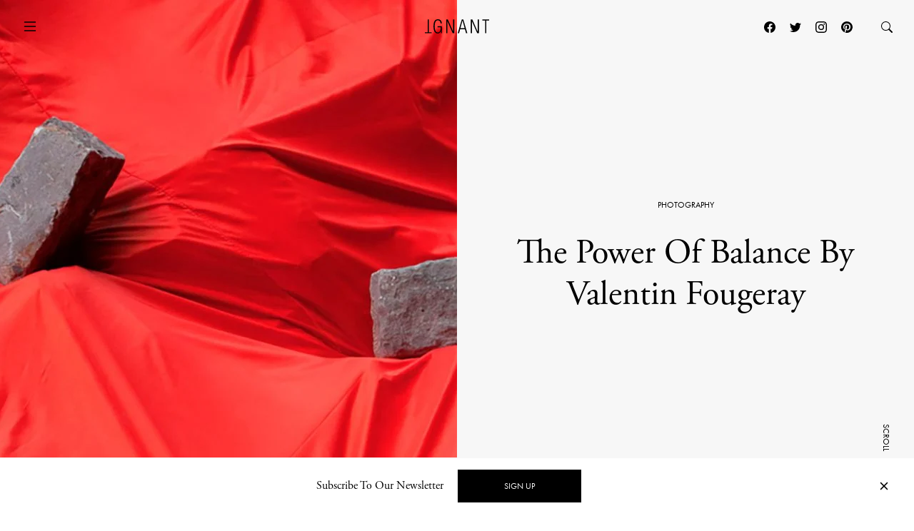

--- FILE ---
content_type: text/html; charset=UTF-8
request_url: https://www.ignant.com/2018/01/30/the-power-of-balance-by-valentin-fougeray/
body_size: 19193
content:
<!DOCTYPE html>
<html id="root" lang="en-US" class="h-100">

<head>
  <meta charset="UTF-8" />
  <meta name="viewport" content="width=device-width, initial-scale=1" />
    <link rel="apple-touch-icon" sizes="180x180" href="https://www.ignant.com/wp-content/themes/ignant/assets/favicon/apple-touch-icon.png?ver=1.1.138">
  <link rel="icon" type="image/png" sizes="32x32" href="https://www.ignant.com/wp-content/themes/ignant/assets/favicon/favicon-32x32.png?ver=1.1.138">
  <link rel="icon" type="image/png" sizes="16x16" href="https://www.ignant.com/wp-content/themes/ignant/assets/favicon/favicon-16x16.png?ver=1.1.138">
  <link rel="manifest" href="https://www.ignant.com/wp-content/themes/ignant/assets/favicon/site.webmanifest?ver=1.1.138">
  <link rel="mask-icon" href="https://www.ignant.com/wp-content/themes/ignant/assets/favicon/safari-pinned-tab.svg?ver=1.1.138" color="#999999">
  <link rel="shortcut icon" href="https://www.ignant.com/wp-content/themes/ignant/assets/favicon/favicon.ico?ver=1.1.138">
  <meta name="msapplication-TileColor" content="#ffffff">
  <meta name="msapplication-config" content="https://www.ignant.com/wp-content/themes/ignant/assets/favicon/browserconfig.xml?ver=1.1.138">
  <meta name="theme-color" content="#ffffff">
  <meta name='robots' content='index, follow, max-image-preview:large, max-snippet:-1, max-video-preview:-1' />
	<style>img:is([sizes="auto" i], [sizes^="auto," i]) { contain-intrinsic-size: 3000px 1500px }</style>
	
	<!-- This site is optimized with the Yoast SEO plugin v25.4 - https://yoast.com/wordpress/plugins/seo/ -->
	<title>The Power Of Balance By Valentin Fougeray - IGNANT</title>
	<meta name="description" content="French artist, Valentin Fougeray, notes that his work treads a transversal line — from photography to set design and film, he crisscrosses between creative disciplines...." />
	<link rel="canonical" href="https://www.ignant.com/2018/01/30/the-power-of-balance-by-valentin-fougeray/" />
	<meta property="og:locale" content="en_US" />
	<meta property="og:type" content="article" />
	<meta property="og:title" content="The Power Of Balance By Valentin Fougeray - IGNANT" />
	<meta property="og:url" content="https://www.ignant.com/2018/01/30/the-power-of-balance-by-valentin-fougeray/" />
	<meta property="og:site_name" content="IGNANT" />
	<meta property="article:publisher" content="https://www.facebook.com/ignant" />
	<meta property="article:published_time" content="2018-01-30T10:00:36+00:00" />
	<meta property="og:image" content="https://www.ignant.com/wp-content/uploads/2018/01/ignant-art-valentin-fougeray-balance-017.jpg" />
	<meta property="og:image:width" content="1800" />
	<meta property="og:image:height" content="2400" />
	<meta property="og:image:type" content="image/jpeg" />
	<meta name="author" content="Rosie Flanagan" />
	<meta name="twitter:card" content="summary_large_image" />
	<meta name="twitter:creator" content="@ignantmag" />
	<meta name="twitter:site" content="@ignantmag" />
	<meta name="twitter:label1" content="Written by" />
	<meta name="twitter:data1" content="Rosie Flanagan" />
	<script type="application/ld+json" class="yoast-schema-graph">{"@context":"https://schema.org","@graph":[{"@type":"Article","@id":"https://www.ignant.com/2018/01/30/the-power-of-balance-by-valentin-fougeray/#article","isPartOf":{"@id":"https://www.ignant.com/2018/01/30/the-power-of-balance-by-valentin-fougeray/"},"author":{"name":"Rosie Flanagan","@id":"https://www.ignant.com/#/schema/person/dbd125120f0401db2ae367e3f7187b29"},"headline":"The Power Of Balance By Valentin Fougeray","datePublished":"2018-01-30T10:00:36+00:00","mainEntityOfPage":{"@id":"https://www.ignant.com/2018/01/30/the-power-of-balance-by-valentin-fougeray/"},"wordCount":7,"publisher":{"@id":"https://www.ignant.com/#organization"},"image":{"@id":"https://www.ignant.com/2018/01/30/the-power-of-balance-by-valentin-fougeray/#primaryimage"},"thumbnailUrl":"https://www.ignant.com/wp-content/uploads/2018/01/ignant-art-valentin-fougeray-balance-017.jpg","keywords":["Conceptual","Paris","Photography","Valentin Fougeray"],"articleSection":["Photography"],"inLanguage":"en-US"},{"@type":"WebPage","@id":"https://www.ignant.com/2018/01/30/the-power-of-balance-by-valentin-fougeray/","url":"https://www.ignant.com/2018/01/30/the-power-of-balance-by-valentin-fougeray/","name":"The Power Of Balance By Valentin Fougeray - IGNANT","isPartOf":{"@id":"https://www.ignant.com/#website"},"primaryImageOfPage":{"@id":"https://www.ignant.com/2018/01/30/the-power-of-balance-by-valentin-fougeray/#primaryimage"},"image":{"@id":"https://www.ignant.com/2018/01/30/the-power-of-balance-by-valentin-fougeray/#primaryimage"},"thumbnailUrl":"https://www.ignant.com/wp-content/uploads/2018/01/ignant-art-valentin-fougeray-balance-017.jpg","datePublished":"2018-01-30T10:00:36+00:00","breadcrumb":{"@id":"https://www.ignant.com/2018/01/30/the-power-of-balance-by-valentin-fougeray/#breadcrumb"},"inLanguage":"en-US","potentialAction":[{"@type":"ReadAction","target":["https://www.ignant.com/2018/01/30/the-power-of-balance-by-valentin-fougeray/"]}]},{"@type":"ImageObject","inLanguage":"en-US","@id":"https://www.ignant.com/2018/01/30/the-power-of-balance-by-valentin-fougeray/#primaryimage","url":"https://www.ignant.com/wp-content/uploads/2018/01/ignant-art-valentin-fougeray-balance-017.jpg","contentUrl":"https://www.ignant.com/wp-content/uploads/2018/01/ignant-art-valentin-fougeray-balance-017.jpg","width":1800,"height":2400,"caption":"Cette série photographique s’intitule Balance . Elle tend à créer une tension substan- tielle mettant en doute la réalité des images. Tout ici est pourtant réél. Les sujets photographiés témoignent d’une méticuleuse recherche d’équilibre. Un équi- libre qui lie l’espace, la couleur, la composition et l’assemblage des matières et maté- riaux. La série explore la relation paradoxale entre le caractère bidimensionnel de la photo- graphie et ses sujets. Elle brouille la perception et interroge le degré d’intervention de l’artiste au cours du processus de création."},{"@type":"BreadcrumbList","@id":"https://www.ignant.com/2018/01/30/the-power-of-balance-by-valentin-fougeray/#breadcrumb","itemListElement":[{"@type":"ListItem","position":1,"name":"Home","item":"https://www.ignant.com/"},{"@type":"ListItem","position":2,"name":"The Power Of Balance By Valentin Fougeray"}]},{"@type":"WebSite","@id":"https://www.ignant.com/#website","url":"https://www.ignant.com/","name":"IGNANT","description":"IGNANT is an award-winning online magazine featuring the finest in art, design, photography, travel and architecture","publisher":{"@id":"https://www.ignant.com/#organization"},"potentialAction":[{"@type":"SearchAction","target":{"@type":"EntryPoint","urlTemplate":"https://www.ignant.com/?s={search_term_string}"},"query-input":{"@type":"PropertyValueSpecification","valueRequired":true,"valueName":"search_term_string"}}],"inLanguage":"en-US"},{"@type":"Organization","@id":"https://www.ignant.com/#organization","name":"IGNANT GmbH","url":"https://www.ignant.com/","logo":{"@type":"ImageObject","inLanguage":"en-US","@id":"https://www.ignant.com/#/schema/logo/image/","url":"https://www.ignant.com/wp-content/uploads/2020/08/ignant-logo.png","contentUrl":"https://www.ignant.com/wp-content/uploads/2020/08/ignant-logo.png","width":512,"height":512,"caption":"IGNANT GmbH"},"image":{"@id":"https://www.ignant.com/#/schema/logo/image/"},"sameAs":["https://www.facebook.com/ignant","https://x.com/ignantmag","https://www.instagram.com/ignant/","https://linkedin.com/company/ignant-gmbh","https://www.pinterest.de/ignant/","https://www.youtube.com/channel/UC2ZVNwCutyM22fpQqgLO0zQ","https://en.wikipedia.org/wiki/Ignant"]},{"@type":"Person","@id":"https://www.ignant.com/#/schema/person/dbd125120f0401db2ae367e3f7187b29","name":"Rosie Flanagan","image":{"@type":"ImageObject","inLanguage":"en-US","@id":"https://www.ignant.com/#/schema/person/image/","url":"https://secure.gravatar.com/avatar/fa9c639e08e5a29910aa39b35636d203a5743cc6bafd10b746f91acff70a2a72?s=96&d=mm&r=g","contentUrl":"https://secure.gravatar.com/avatar/fa9c639e08e5a29910aa39b35636d203a5743cc6bafd10b746f91acff70a2a72?s=96&d=mm&r=g","caption":"Rosie Flanagan"},"sameAs":["http://www.ignant.com"],"url":"https://www.ignant.com/author/rosie-flanagan/"}]}</script>
	<!-- / Yoast SEO plugin. -->


<link rel='dns-prefetch' href='//cdnjs.cloudflare.com' />
<link rel='dns-prefetch' href='//use.typekit.net' />
<link href='https://imagedelivery.net' rel='preconnect' />
<link rel="alternate" type="application/rss+xml" title="IGNANT &raquo; Feed" href="https://www.ignant.com/feed/" />
<link rel="alternate" type="application/rss+xml" title="IGNANT &raquo; Comments Feed" href="https://www.ignant.com/comments/feed/" />
<style id='classic-theme-styles-inline-css' type='text/css'>
/*! This file is auto-generated */
.wp-block-button__link{color:#fff;background-color:#32373c;border-radius:9999px;box-shadow:none;text-decoration:none;padding:calc(.667em + 2px) calc(1.333em + 2px);font-size:1.125em}.wp-block-file__button{background:#32373c;color:#fff;text-decoration:none}
</style>
<style id='global-styles-inline-css' type='text/css'>
:root{--wp--preset--aspect-ratio--square: 1;--wp--preset--aspect-ratio--4-3: 4/3;--wp--preset--aspect-ratio--3-4: 3/4;--wp--preset--aspect-ratio--3-2: 3/2;--wp--preset--aspect-ratio--2-3: 2/3;--wp--preset--aspect-ratio--16-9: 16/9;--wp--preset--aspect-ratio--9-16: 9/16;--wp--preset--color--black: #000000;--wp--preset--color--cyan-bluish-gray: #abb8c3;--wp--preset--color--white: #ffffff;--wp--preset--color--pale-pink: #f78da7;--wp--preset--color--vivid-red: #cf2e2e;--wp--preset--color--luminous-vivid-orange: #ff6900;--wp--preset--color--luminous-vivid-amber: #fcb900;--wp--preset--color--light-green-cyan: #7bdcb5;--wp--preset--color--vivid-green-cyan: #00d084;--wp--preset--color--pale-cyan-blue: #8ed1fc;--wp--preset--color--vivid-cyan-blue: #0693e3;--wp--preset--color--vivid-purple: #9b51e0;--wp--preset--gradient--vivid-cyan-blue-to-vivid-purple: linear-gradient(135deg,rgba(6,147,227,1) 0%,rgb(155,81,224) 100%);--wp--preset--gradient--light-green-cyan-to-vivid-green-cyan: linear-gradient(135deg,rgb(122,220,180) 0%,rgb(0,208,130) 100%);--wp--preset--gradient--luminous-vivid-amber-to-luminous-vivid-orange: linear-gradient(135deg,rgba(252,185,0,1) 0%,rgba(255,105,0,1) 100%);--wp--preset--gradient--luminous-vivid-orange-to-vivid-red: linear-gradient(135deg,rgba(255,105,0,1) 0%,rgb(207,46,46) 100%);--wp--preset--gradient--very-light-gray-to-cyan-bluish-gray: linear-gradient(135deg,rgb(238,238,238) 0%,rgb(169,184,195) 100%);--wp--preset--gradient--cool-to-warm-spectrum: linear-gradient(135deg,rgb(74,234,220) 0%,rgb(151,120,209) 20%,rgb(207,42,186) 40%,rgb(238,44,130) 60%,rgb(251,105,98) 80%,rgb(254,248,76) 100%);--wp--preset--gradient--blush-light-purple: linear-gradient(135deg,rgb(255,206,236) 0%,rgb(152,150,240) 100%);--wp--preset--gradient--blush-bordeaux: linear-gradient(135deg,rgb(254,205,165) 0%,rgb(254,45,45) 50%,rgb(107,0,62) 100%);--wp--preset--gradient--luminous-dusk: linear-gradient(135deg,rgb(255,203,112) 0%,rgb(199,81,192) 50%,rgb(65,88,208) 100%);--wp--preset--gradient--pale-ocean: linear-gradient(135deg,rgb(255,245,203) 0%,rgb(182,227,212) 50%,rgb(51,167,181) 100%);--wp--preset--gradient--electric-grass: linear-gradient(135deg,rgb(202,248,128) 0%,rgb(113,206,126) 100%);--wp--preset--gradient--midnight: linear-gradient(135deg,rgb(2,3,129) 0%,rgb(40,116,252) 100%);--wp--preset--font-size--small: 13px;--wp--preset--font-size--medium: 20px;--wp--preset--font-size--large: 36px;--wp--preset--font-size--x-large: 42px;--wp--preset--spacing--20: 0.44rem;--wp--preset--spacing--30: 0.67rem;--wp--preset--spacing--40: 1rem;--wp--preset--spacing--50: 1.5rem;--wp--preset--spacing--60: 2.25rem;--wp--preset--spacing--70: 3.38rem;--wp--preset--spacing--80: 5.06rem;--wp--preset--shadow--natural: 6px 6px 9px rgba(0, 0, 0, 0.2);--wp--preset--shadow--deep: 12px 12px 50px rgba(0, 0, 0, 0.4);--wp--preset--shadow--sharp: 6px 6px 0px rgba(0, 0, 0, 0.2);--wp--preset--shadow--outlined: 6px 6px 0px -3px rgba(255, 255, 255, 1), 6px 6px rgba(0, 0, 0, 1);--wp--preset--shadow--crisp: 6px 6px 0px rgba(0, 0, 0, 1);}:where(.is-layout-flex){gap: 0.5em;}:where(.is-layout-grid){gap: 0.5em;}body .is-layout-flex{display: flex;}.is-layout-flex{flex-wrap: wrap;align-items: center;}.is-layout-flex > :is(*, div){margin: 0;}body .is-layout-grid{display: grid;}.is-layout-grid > :is(*, div){margin: 0;}:where(.wp-block-columns.is-layout-flex){gap: 2em;}:where(.wp-block-columns.is-layout-grid){gap: 2em;}:where(.wp-block-post-template.is-layout-flex){gap: 1.25em;}:where(.wp-block-post-template.is-layout-grid){gap: 1.25em;}.has-black-color{color: var(--wp--preset--color--black) !important;}.has-cyan-bluish-gray-color{color: var(--wp--preset--color--cyan-bluish-gray) !important;}.has-white-color{color: var(--wp--preset--color--white) !important;}.has-pale-pink-color{color: var(--wp--preset--color--pale-pink) !important;}.has-vivid-red-color{color: var(--wp--preset--color--vivid-red) !important;}.has-luminous-vivid-orange-color{color: var(--wp--preset--color--luminous-vivid-orange) !important;}.has-luminous-vivid-amber-color{color: var(--wp--preset--color--luminous-vivid-amber) !important;}.has-light-green-cyan-color{color: var(--wp--preset--color--light-green-cyan) !important;}.has-vivid-green-cyan-color{color: var(--wp--preset--color--vivid-green-cyan) !important;}.has-pale-cyan-blue-color{color: var(--wp--preset--color--pale-cyan-blue) !important;}.has-vivid-cyan-blue-color{color: var(--wp--preset--color--vivid-cyan-blue) !important;}.has-vivid-purple-color{color: var(--wp--preset--color--vivid-purple) !important;}.has-black-background-color{background-color: var(--wp--preset--color--black) !important;}.has-cyan-bluish-gray-background-color{background-color: var(--wp--preset--color--cyan-bluish-gray) !important;}.has-white-background-color{background-color: var(--wp--preset--color--white) !important;}.has-pale-pink-background-color{background-color: var(--wp--preset--color--pale-pink) !important;}.has-vivid-red-background-color{background-color: var(--wp--preset--color--vivid-red) !important;}.has-luminous-vivid-orange-background-color{background-color: var(--wp--preset--color--luminous-vivid-orange) !important;}.has-luminous-vivid-amber-background-color{background-color: var(--wp--preset--color--luminous-vivid-amber) !important;}.has-light-green-cyan-background-color{background-color: var(--wp--preset--color--light-green-cyan) !important;}.has-vivid-green-cyan-background-color{background-color: var(--wp--preset--color--vivid-green-cyan) !important;}.has-pale-cyan-blue-background-color{background-color: var(--wp--preset--color--pale-cyan-blue) !important;}.has-vivid-cyan-blue-background-color{background-color: var(--wp--preset--color--vivid-cyan-blue) !important;}.has-vivid-purple-background-color{background-color: var(--wp--preset--color--vivid-purple) !important;}.has-black-border-color{border-color: var(--wp--preset--color--black) !important;}.has-cyan-bluish-gray-border-color{border-color: var(--wp--preset--color--cyan-bluish-gray) !important;}.has-white-border-color{border-color: var(--wp--preset--color--white) !important;}.has-pale-pink-border-color{border-color: var(--wp--preset--color--pale-pink) !important;}.has-vivid-red-border-color{border-color: var(--wp--preset--color--vivid-red) !important;}.has-luminous-vivid-orange-border-color{border-color: var(--wp--preset--color--luminous-vivid-orange) !important;}.has-luminous-vivid-amber-border-color{border-color: var(--wp--preset--color--luminous-vivid-amber) !important;}.has-light-green-cyan-border-color{border-color: var(--wp--preset--color--light-green-cyan) !important;}.has-vivid-green-cyan-border-color{border-color: var(--wp--preset--color--vivid-green-cyan) !important;}.has-pale-cyan-blue-border-color{border-color: var(--wp--preset--color--pale-cyan-blue) !important;}.has-vivid-cyan-blue-border-color{border-color: var(--wp--preset--color--vivid-cyan-blue) !important;}.has-vivid-purple-border-color{border-color: var(--wp--preset--color--vivid-purple) !important;}.has-vivid-cyan-blue-to-vivid-purple-gradient-background{background: var(--wp--preset--gradient--vivid-cyan-blue-to-vivid-purple) !important;}.has-light-green-cyan-to-vivid-green-cyan-gradient-background{background: var(--wp--preset--gradient--light-green-cyan-to-vivid-green-cyan) !important;}.has-luminous-vivid-amber-to-luminous-vivid-orange-gradient-background{background: var(--wp--preset--gradient--luminous-vivid-amber-to-luminous-vivid-orange) !important;}.has-luminous-vivid-orange-to-vivid-red-gradient-background{background: var(--wp--preset--gradient--luminous-vivid-orange-to-vivid-red) !important;}.has-very-light-gray-to-cyan-bluish-gray-gradient-background{background: var(--wp--preset--gradient--very-light-gray-to-cyan-bluish-gray) !important;}.has-cool-to-warm-spectrum-gradient-background{background: var(--wp--preset--gradient--cool-to-warm-spectrum) !important;}.has-blush-light-purple-gradient-background{background: var(--wp--preset--gradient--blush-light-purple) !important;}.has-blush-bordeaux-gradient-background{background: var(--wp--preset--gradient--blush-bordeaux) !important;}.has-luminous-dusk-gradient-background{background: var(--wp--preset--gradient--luminous-dusk) !important;}.has-pale-ocean-gradient-background{background: var(--wp--preset--gradient--pale-ocean) !important;}.has-electric-grass-gradient-background{background: var(--wp--preset--gradient--electric-grass) !important;}.has-midnight-gradient-background{background: var(--wp--preset--gradient--midnight) !important;}.has-small-font-size{font-size: var(--wp--preset--font-size--small) !important;}.has-medium-font-size{font-size: var(--wp--preset--font-size--medium) !important;}.has-large-font-size{font-size: var(--wp--preset--font-size--large) !important;}.has-x-large-font-size{font-size: var(--wp--preset--font-size--x-large) !important;}
:where(.wp-block-post-template.is-layout-flex){gap: 1.25em;}:where(.wp-block-post-template.is-layout-grid){gap: 1.25em;}
:where(.wp-block-columns.is-layout-flex){gap: 2em;}:where(.wp-block-columns.is-layout-grid){gap: 2em;}
:root :where(.wp-block-pullquote){font-size: 1.5em;line-height: 1.6;}
</style>
<style id='woocommerce-inline-inline-css' type='text/css'>
.woocommerce form .form-row .required { visibility: visible; }
</style>
<link rel='stylesheet' id='brands-styles-css' href='https://www.ignant.com/wp-content/plugins/woocommerce/assets/css/brands.css?ver=9.9.6' type='text/css' media='all' />
<link rel='stylesheet' id='ignant-fonts-css' href='//use.typekit.net/unn5tqh.css?ver=1.1.138' type='text/css' media='all' />
<link rel='stylesheet' id='ignant-style-css' href='https://www.ignant.com/wp-content/themes/ignant/assets/css/style.min.css?ver=1.1.138' type='text/css' media='all' />
<link rel='stylesheet' id='searchwp-forms-css' href='https://www.ignant.com/wp-content/plugins/searchwp/assets/css/frontend/search-forms.css?ver=4.3.17' type='text/css' media='all' />
<link rel='stylesheet' id='woocommerce-gzd-layout-css' href='https://www.ignant.com/wp-content/plugins/woocommerce-germanized/build/static/layout-styles.css?ver=3.19.12' type='text/css' media='all' />
<style id='woocommerce-gzd-layout-inline-css' type='text/css'>
.woocommerce-checkout .shop_table { background-color: #eeeeee; } .product p.deposit-packaging-type { font-size: 1.25em !important; } p.woocommerce-shipping-destination { display: none; }
                .wc-gzd-nutri-score-value-a {
                    background: url(https://www.ignant.com/wp-content/plugins/woocommerce-germanized/assets/images/nutri-score-a.svg) no-repeat;
                }
                .wc-gzd-nutri-score-value-b {
                    background: url(https://www.ignant.com/wp-content/plugins/woocommerce-germanized/assets/images/nutri-score-b.svg) no-repeat;
                }
                .wc-gzd-nutri-score-value-c {
                    background: url(https://www.ignant.com/wp-content/plugins/woocommerce-germanized/assets/images/nutri-score-c.svg) no-repeat;
                }
                .wc-gzd-nutri-score-value-d {
                    background: url(https://www.ignant.com/wp-content/plugins/woocommerce-germanized/assets/images/nutri-score-d.svg) no-repeat;
                }
                .wc-gzd-nutri-score-value-e {
                    background: url(https://www.ignant.com/wp-content/plugins/woocommerce-germanized/assets/images/nutri-score-e.svg) no-repeat;
                }
            
</style>
<link rel='shortlink' href='https://www.ignant.com/?p=257837' />
<link rel="alternate" title="oEmbed (JSON)" type="application/json+oembed" href="https://www.ignant.com/wp-json/oembed/1.0/embed?url=https%3A%2F%2Fwww.ignant.com%2F2018%2F01%2F30%2Fthe-power-of-balance-by-valentin-fougeray%2F" />
<link rel="alternate" title="oEmbed (XML)" type="text/xml+oembed" href="https://www.ignant.com/wp-json/oembed/1.0/embed?url=https%3A%2F%2Fwww.ignant.com%2F2018%2F01%2F30%2Fthe-power-of-balance-by-valentin-fougeray%2F&#038;format=xml" />
	<noscript><style>.woocommerce-product-gallery{ opacity: 1 !important; }</style></noscript>
	</head>

<body class="wp-singular post-template-default single single-post postid-257837 single-format-aside wp-theme-ignant no-js d-flex flex-column h-100 hide-bottombar theme-ignant woocommerce-no-js">

    <script>var body = document.getElementsByClassName('no-js'); for (var i = 0; i < body.length; i++) { body[i].classList.add('js'); body[i].classList.remove('no-js'); }</script>
  
  <header>
        <nav id="nav-main" class="c-nav-main c-nav-main--story theme-ignant woocommerce-no-js">

    <div class="c-nav-main-topbar">
        <div class="c-nav-main-topbar__inner container">

          <div class="c-nav-main-topbar__inner-left">

            <a class="c-menu-icon c-menu-icon__toggle c-nav-main__menu-icon" data-bs-toggle="modal" data-bs-target="#modal-nav">
              <svg xmlns="http://www.w3.org/2000/svg" width="24" height="24" fill="currentColor" class="bi bi-list" viewBox="0 0 16 16">
                <path fill-rule="evenodd" d="M2.5 12a.5.5 0 0 1 .5-.5h10a.5.5 0 0 1 0 1H3a.5.5 0 0 1-.5-.5zm0-4a.5.5 0 0 1 .5-.5h10a.5.5 0 0 1 0 1H3a.5.5 0 0 1-.5-.5zm0-4a.5.5 0 0 1 .5-.5h10a.5.5 0 0 1 0 1H3a.5.5 0 0 1-.5-.5z"/>
              </svg>
              <svg xmlns="http://www.w3.org/2000/svg" width="24" height="24" fill="currentColor" class="bi bi-x" viewBox="0 0 16 16">
                <path d="M4.646 4.646a.5.5 0 0 1 .708 0L8 7.293l2.646-2.647a.5.5 0 0 1 .708.708L8.707 8l2.647 2.646a.5.5 0 0 1-.708.708L8 8.707l-2.646 2.647a.5.5 0 0 1-.708-.708L7.293 8 4.646 5.354a.5.5 0 0 1 0-.708z"/>
              </svg>
            </a>

          </div>


          <div class="c-nav-main-topbar__inner-center">

            <div class="c-nav-main__logo-container">
                <a class="c-nav-main__logo" href="https://www.ignant.com">
                  <svg class="c-nav-main__logo-img" xmlns="http://www.w3.org/2000/svg" viewBox="0 0 420.3 92.6" width="100%" height="100%" preserveAspectRatio="xMinYMin meet">
                    <polygon class="cls-1" points="139.6 91.3 147.6 91.3 147.6 13.2 147.8 13.2 182.1 91.3 192.9 91.3 192.9 1.6 184.9 1.6 184.9 79.7 184.6 79.7 150.4 1.6 139.6 1.6 139.6 91.3"/>
                    <polygon class="cls-1" points="299.8 91.3 307.9 91.3 307.9 13.2 308.1 13.2 342.4 91.3 353.2 91.3 353.2 1.6 345.2 1.6 345.2 79.7 344.9 79.7 310.6 1.6 299.8 1.6 299.8 91.3"/>
                    <polygon class="cls-1" points="394.2 91.3 402.2 91.3 402.2 8.4 420.3 8.4 420.3 1.6 376 1.6 376 8.4 394.2 8.4 394.2 91.3"/>
                    <polygon class="cls-1" points="18.1 1.6 26.1 1.6 26.1 84.5 44.3 84.5 44.3 91.3 0 91.3 0 84.5 18.1 84.5 18.1 1.6"/>
                    <path class="cls-1" d="M277.9,91.3,251.4,1.6h-10L214.9,91.3h8.5l7.3-26.1h31.4l7.3,26.1ZM260.3,58.4H232.4L246.2,7.9h.3l13.8,50.5Z"/>
                    <path class="cls-1" d="M103.7,52.3v1.9C103.7,75.2,97,86,85,86,72.2,86,64.4,75.5,64.4,46.4S72.2,6.8,85,6.8c11.8,0,17.7,9,17.7,19.8h8C109.7,11.2,102,0,85,0,66.7,0,56.4,14.2,56.4,46.3S66.7,92.6,85,92.6c8.9,0,17-6.4,19.7-16.3h.3V91.1h6.3V45.4H82.5v6.8h21.2Z"/>
                  </svg>
                </a>
            </div>

          </div>

          <div class="c-nav-main-topbar__inner-right">


                
                  <div class="c-nav-main__nav-post">

                    
                    <ul id="menu-post" class="c-menu-post">

                                              <li class="c-menu-post__prev">
                          <a href="https://www.ignant.com/2018/01/29/neal-aronowitzs-concrete-canvas-collection/" data-bs-toggle="tooltip" data-tooltip-class="slide-left">
                            <span class="c-arrow c-arrow__left"></span>
                            <span>Previous</span>
                            <div class="tooltip-content d-none">
                              <span class="ratio" style="--bs-aspect-ratio: calc(240 / 360 * 100%);" data-width="360" data-height="240"><img width="360" height="240" src="https://www.ignant.com/wp-content/uploads/2018/01/ignant-design-neal-aronowitz-concrete-canvas-series-19-360x240.jpg" class=" ratio-item lazyload lazy-image img-fluid size-3by2-sm" alt="iGNANT-Design-Neal-Aronowitz-Concrete-Canvas-Series-19" decoding="async" fetchpriority="high" srcset="[data-uri]" data-src="https://www.ignant.com/wp-content/uploads/2018/01/ignant-design-neal-aronowitz-concrete-canvas-series-19-360x240.jpg" data-srcset="https://www.ignant.com/wp-content/uploads/2018/01/ignant-design-neal-aronowitz-concrete-canvas-series-19-360x240.jpg 360w, https://www.ignant.com/wp-content/uploads/2018/01/ignant-design-neal-aronowitz-concrete-canvas-series-19-720x480.jpg 720w, https://www.ignant.com/wp-content/uploads/2018/01/ignant-design-neal-aronowitz-concrete-canvas-series-19-1440x960.jpg 1440w" data-sizes="auto" data-pin-media="https://www.ignant.com/wp-content/uploads/2018/01/ignant-design-neal-aronowitz-concrete-canvas-series-19.jpg" /></span>                              <h6>Neal Aronowitz&#8217;s Concrete Canvas Collection</h6>
                            </div>
                          </a>
                        </li>
                      
                                              <li class="c-menu-post__next">
                          <a href="https://www.ignant.com/2018/01/30/from-picasso-to-brancusi-the-modernist-shapes-of-danse-lentes-handbags/" data-bs-toggle="tooltip" data-tooltip-class="slide-right">
                            <span>Next</span>
                            <span class="c-arrow c-arrow__right"></span>
                            <div class="tooltip-content d-none">
                              <span class="ratio" style="--bs-aspect-ratio: calc(240 / 360 * 100%);" data-width="360" data-height="240"><img width="360" height="240" src="https://www.ignant.com/wp-content/uploads/2018/01/ignant-fashion-handbags-brncui-picasso-001-360x240.jpg" class=" ratio-item lazyload lazy-image img-fluid size-3by2-sm" alt="iGNANT-Fashion-Handbags-Brncui-Picasso-001" decoding="async" srcset="[data-uri]" data-src="https://www.ignant.com/wp-content/uploads/2018/01/ignant-fashion-handbags-brncui-picasso-001-360x240.jpg" data-srcset="https://www.ignant.com/wp-content/uploads/2018/01/ignant-fashion-handbags-brncui-picasso-001-360x240.jpg 360w, https://www.ignant.com/wp-content/uploads/2018/01/ignant-fashion-handbags-brncui-picasso-001-720x480.jpg 720w, https://www.ignant.com/wp-content/uploads/2018/01/ignant-fashion-handbags-brncui-picasso-001-1440x960.jpg 1440w" data-sizes="auto" data-pin-media="https://www.ignant.com/wp-content/uploads/2018/01/ignant-fashion-handbags-brncui-picasso-001.jpg" /></span>                              <h6>From Picasso To Brâncuși, The Modernist Shapes Of Danse Lente&#8217;s Handbags</h6>
                            </div>
                          </a>
                        </li>
                      
                  </ul>

                </div>

                
                  <a class="c-menu-icon c-menu-icon--social px-1 d-none d-lg-block" href="https://www.facebook.com/ignant" target="_blank">
                    <svg xmlns="http://www.w3.org/2000/svg" width="16" height="16" fill="currentColor" class="bi bi-facebook" viewBox="0 0 16 16">
                      <path d="M16 8.049c0-4.446-3.582-8.05-8-8.05C3.58 0-.002 3.603-.002 8.05c0 4.017 2.926 7.347 6.75 7.951v-5.625h-2.03V8.05H6.75V6.275c0-2.017 1.195-3.131 3.022-3.131.876 0 1.791.157 1.791.157v1.98h-1.009c-.993 0-1.303.621-1.303 1.258v1.51h2.218l-.354 2.326H9.25V16c3.824-.604 6.75-3.934 6.75-7.951z"/>
                    </svg>
                  </a>
                  <a class="c-menu-icon c-menu-icon--social px-1 d-none d-lg-block" href="https://twitter.com/ignantmag" target="_blank">
                    <svg xmlns="http://www.w3.org/2000/svg" width="16" height="16" fill="currentColor" class="bi bi-twitter" viewBox="0 0 16 16">
                      <path d="M5.026 15c6.038 0 9.341-5.003 9.341-9.334 0-.14 0-.282-.006-.422A6.685 6.685 0 0 0 16 3.542a6.658 6.658 0 0 1-1.889.518 3.301 3.301 0 0 0 1.447-1.817 6.533 6.533 0 0 1-2.087.793A3.286 3.286 0 0 0 7.875 6.03a9.325 9.325 0 0 1-6.767-3.429 3.289 3.289 0 0 0 1.018 4.382A3.323 3.323 0 0 1 .64 6.575v.045a3.288 3.288 0 0 0 2.632 3.218 3.203 3.203 0 0 1-.865.115 3.23 3.23 0 0 1-.614-.057 3.283 3.283 0 0 0 3.067 2.277A6.588 6.588 0 0 1 .78 13.58a6.32 6.32 0 0 1-.78-.045A9.344 9.344 0 0 0 5.026 15z"/>
                    </svg>
                  </a>
                  <a class="c-menu-icon c-menu-icon--social px-1 d-none d-lg-block" href="https://www.instagram.com/ignant/" target="_blank">
                    <svg xmlns="http://www.w3.org/2000/svg" width="16" height="16" fill="currentColor" class="bi bi-instagram" viewBox="0 0 16 16">
                      <path d="M8 0C5.829 0 5.556.01 4.703.048 3.85.088 3.269.222 2.76.42a3.917 3.917 0 0 0-1.417.923A3.927 3.927 0 0 0 .42 2.76C.222 3.268.087 3.85.048 4.7.01 5.555 0 5.827 0 8.001c0 2.172.01 2.444.048 3.297.04.852.174 1.433.372 1.942.205.526.478.972.923 1.417.444.445.89.719 1.416.923.51.198 1.09.333 1.942.372C5.555 15.99 5.827 16 8 16s2.444-.01 3.298-.048c.851-.04 1.434-.174 1.943-.372a3.916 3.916 0 0 0 1.416-.923c.445-.445.718-.891.923-1.417.197-.509.332-1.09.372-1.942C15.99 10.445 16 10.173 16 8s-.01-2.445-.048-3.299c-.04-.851-.175-1.433-.372-1.941a3.926 3.926 0 0 0-.923-1.417A3.911 3.911 0 0 0 13.24.42c-.51-.198-1.092-.333-1.943-.372C10.443.01 10.172 0 7.998 0h.003zm-.717 1.442h.718c2.136 0 2.389.007 3.232.046.78.035 1.204.166 1.486.275.373.145.64.319.92.599.28.28.453.546.598.92.11.281.24.705.275 1.485.039.843.047 1.096.047 3.231s-.008 2.389-.047 3.232c-.035.78-.166 1.203-.275 1.485a2.47 2.47 0 0 1-.599.919c-.28.28-.546.453-.92.598-.28.11-.704.24-1.485.276-.843.038-1.096.047-3.232.047s-2.39-.009-3.233-.047c-.78-.036-1.203-.166-1.485-.276a2.478 2.478 0 0 1-.92-.598 2.48 2.48 0 0 1-.6-.92c-.109-.281-.24-.705-.275-1.485-.038-.843-.046-1.096-.046-3.233 0-2.136.008-2.388.046-3.231.036-.78.166-1.204.276-1.486.145-.373.319-.64.599-.92.28-.28.546-.453.92-.598.282-.11.705-.24 1.485-.276.738-.034 1.024-.044 2.515-.045v.002zm4.988 1.328a.96.96 0 1 0 0 1.92.96.96 0 0 0 0-1.92zm-4.27 1.122a4.109 4.109 0 1 0 0 8.217 4.109 4.109 0 0 0 0-8.217zm0 1.441a2.667 2.667 0 1 1 0 5.334 2.667 2.667 0 0 1 0-5.334z"/>
                    </svg> 
                  </a>
                  <a class="c-menu-icon c-menu-icon--social px-1 d-none d-lg-block" href="https://de.pinterest.com/ignant/" target="_blank">
                    <svg xmlns="http://www.w3.org/2000/svg" width="16" height="16" fill="currentColor" class="bi bi-pinterest" viewBox="0 0 16 16">
                      <path d="M8 0a8 8 0 0 0-2.915 15.452c-.07-.633-.134-1.606.027-2.297.146-.625.938-3.977.938-3.977s-.239-.479-.239-1.187c0-1.113.645-1.943 1.448-1.943.682 0 1.012.512 1.012 1.127 0 .686-.437 1.712-.663 2.663-.188.796.4 1.446 1.185 1.446 1.422 0 2.515-1.5 2.515-3.664 0-1.915-1.377-3.254-3.342-3.254-2.276 0-3.612 1.707-3.612 3.471 0 .688.265 1.425.595 1.826a.24.24 0 0 1 .056.23c-.061.252-.196.796-.222.907-.035.146-.116.177-.268.107-1-.465-1.624-1.926-1.624-3.1 0-2.523 1.834-4.84 5.286-4.84 2.775 0 4.932 1.977 4.932 4.62 0 2.757-1.739 4.976-4.151 4.976-.811 0-1.573-.421-1.834-.919l-.498 1.902c-.181.695-.669 1.566-.995 2.097A8 8 0 1 0 8 0z"/>
                    </svg>
                  </a>

                  <a class="c-menu-icon" id="search-link" href="https://www.ignant.com/search/">
                    <svg xmlns="http://www.w3.org/2000/svg" width="16" height="16" fill="currentColor" class="bi bi-search" viewBox="0 0 16 16">
                      <path d="M11.742 10.344a6.5 6.5 0 1 0-1.397 1.398h-.001c.03.04.062.078.098.115l3.85 3.85a1 1 0 0 0 1.415-1.414l-3.85-3.85a1.007 1.007 0 0 0-.115-.1zM12 6.5a5.5 5.5 0 1 1-11 0 5.5 5.5 0 0 1 11 0z"/>
                    </svg>
                  </a>

            </div>

        </div>
    </div>

    <div class="c-nav-main-bottombar">

        <ul id="menu-main" class="o-list-ui c-menu-main"><li id="menu-item-278571" class="menu-item menu-item-type-taxonomy menu-item-object-category menu-item-278571"><a href="https://www.ignant.com/category/design/">Design</a></li>
<li id="menu-item-278573" class="menu-item menu-item-type-taxonomy menu-item-object-category menu-item-278573"><a href="https://www.ignant.com/category/architecture/">Architecture</a></li>
<li id="menu-item-278569" class="menu-item menu-item-type-taxonomy menu-item-object-category current-post-ancestor current-menu-parent current-post-parent menu-item-278569"><a href="https://www.ignant.com/category/photography/">Photography</a></li>
<li id="menu-item-278570" class="menu-item menu-item-type-taxonomy menu-item-object-category menu-item-278570"><a href="https://www.ignant.com/category/art/">Art</a></li>
</ul>
    </div>

</nav>
  </header>

  <main id="main" class="flex-shrink-0">
<article class="c-article c-story post-257837 post type-post status-publish format-aside has-post-thumbnail hentry category-photography tag-conceptual tag-paris tag-photography tag-valentin-fougeray post_format-post-format-aside">



  <header class="c-story__header c-section c-hero">

      <div class="row g-0 align-items-center">
        <div class="col-lg-6 c-hero__col-img">

            <span class="ratio" data-width="1440" data-height="1440" style="padding-bottom: 100%">

              
                              <img width="1440" height="1440" src="https://www.ignant.com/wp-content/uploads/2018/01/ignant-photography-valentin-fougeray-balance-001-1440x1440.jpg" class="ratio-item lazyload lazy-image img-fluid size-1by1-lg" alt="iGNANT-Photography-Valentin-Fougeray-Balance-001" decoding="async" srcset="[data-uri]" data-src="https://www.ignant.com/wp-content/uploads/2018/01/ignant-photography-valentin-fougeray-balance-001-1440x1440.jpg" data-srcset="https://www.ignant.com/wp-content/uploads/2018/01/ignant-photography-valentin-fougeray-balance-001-1440x1440.jpg 1440w, https://www.ignant.com/wp-content/uploads/2018/01/ignant-photography-valentin-fougeray-balance-001-360x360.jpg 360w, https://www.ignant.com/wp-content/uploads/2018/01/ignant-photography-valentin-fougeray-balance-001-720x720.jpg 720w" data-sizes="auto" data-pin-media="https://www.ignant.com/wp-content/uploads/2018/01/ignant-photography-valentin-fougeray-balance-001.jpg" />              
            </span>

        </div>
        <div class="col-lg-6 c-hero__col-content">

          <div class="c-hero__content">

            <ul class="o-list-ui c-article-meta-list">
              <li class="c-article-meta-list__item"><a href="https://www.ignant.com/category/photography/">Photography</a></li>
            </ul>

            <h1 class="c-hero__title b-animate split-lines">The Power Of Balance By Valentin Fougeray</h1>
          </div>


        </div>
      </div>

      <div class="c-story__header-scroll">
        <span class="c-story__header-scroll-text">Scroll</span><span class="c-arrow c-arrow__right"></span>
      </div>

  </header>

  <section class="c-section c-story__tax-list b-animate">

    <div class="container">

      <div class="row">
        <div class="col-lg-3">

          <div class="c-article-tax-list-wrapper">
            
  <dl class="c-article-tax-list">

    
    <dt class="c-article-tax-list__title">Words</dt>
    <dd class="c-article-tax-list__item"><a href="https://www.ignant.com/author/rosie-flanagan/" title="Posts by Rosie Flanagan" rel="author">Rosie Flanagan</a></dd>

  </dl>

          </div>

        </div>

        <div class="col-lg-9 col-xl-6"></div>

        <div class="col-lg-3">

          <!-- <img src="https://placehold.co/160x600" alt=""> -->

        </div>

      </div>

    </div>

  </section>


  <section class="c-section c-story__intro b-animate">

  <div class="container">

    <div class="row">
      <div class="col-lg-3">

        
      </div>

      <div class="col-lg-9 col-xl-6">

        <div class="c-story__intro-text c-text">
          <p>French artist, <a href="http://www.valentin-fougeray.com/" target="_blank" rel="noopener">Valentin Fougeray</a>, notes that his work treads a transversal line — from photography to set design and film, he crisscrosses between creative disciplines. This multiplicity of talent shines through in his thoughtfully captured and constructed photographic series &#8216;Balance&#8217;.</p>
        </div>

      </div>
    </div>

  </div>

</section>
<section class="c-section c-story__text b-animate">

  <div class="container">
    <div class="row">
      <div class="col-lg-3">
      </div>
      <div class="col-lg-9 col-xl-6">
        <div class="c-text">
          <p>For the series, Valentin looked at the tension inherent to balance; &#8220;The aesthetic presence of this work tends to create a substantial tension casting doubt on the reality of the images,&#8221; he explains. &#8220;Yet, everything here is real.&#8221; The series comprises of a series of experimental constructions built by Valentin, from plastic lattice casting a soft shadow against a monochromatic wall, to soft pink bubble-wrap forming strong, architectural lines as it folds to a pyramidal form. The photographs look as if they are the results of clever digital manipulation, their soft but saturated colors accentuating this ambiguity.  The objects and settings were derived from a quest for balance between the real and unreal; &#8220;A balance,&#8221; Valentin explains, &#8220;that binds space, color, composition, and assembly of matters and materials.&#8221;</p>
        </div>
      </div>
    </div>

  </div>

</section><section class="c-section b-animate">

  <div class="container">
    <blockquote class="c-story__quote c-story__quote--center">
      "The aesthetic presence of this work tends to create a substantial tension casting doubt on the reality of the images."     </blockquote>
  </div>

</section>

    
    <section class="c-section c-story__img-wrap b-animate">

      <div class="container">

        <div class="row justify-content-center">
          <div class="col-xl-8">

            <span class="ratio" style="--bs-aspect-ratio: calc(2016 / 1440 * 100%);" data-width="1440" data-height="2016"><img width="1440" height="2016" src="https://www.ignant.com/wp-content/uploads/2018/01/ignant-art-valentin-fougeray-balance-001-1440x2016.jpg" class="c-story__img ratio-item lazyload lazy-image img-fluid size-o-lg" alt="Balance" decoding="async" srcset="[data-uri]" data-src="https://www.ignant.com/wp-content/uploads/2018/01/ignant-art-valentin-fougeray-balance-001-1440x2016.jpg" data-srcset="https://www.ignant.com/wp-content/uploads/2018/01/ignant-art-valentin-fougeray-balance-001-1440x2016.jpg 1440w, https://www.ignant.com/wp-content/uploads/2018/01/ignant-art-valentin-fougeray-balance-001-360x504.jpg 360w, https://www.ignant.com/wp-content/uploads/2018/01/ignant-art-valentin-fougeray-balance-001-720x1008.jpg 720w, https://www.ignant.com/wp-content/uploads/2018/01/ignant-art-valentin-fougeray-balance-001.jpg 1800w" data-sizes="auto" data-pin-media="https://www.ignant.com/wp-content/uploads/2018/01/ignant-art-valentin-fougeray-balance-001.jpg" /></span>
            

          </div>
        </div>

      </div>

    </section>


    
    <section class="c-section c-story__img-wrap b-animate">

      <div class="container">

        <div class="row justify-content-center">
          <div class="col-xl-8">

            <span class="ratio" style="--bs-aspect-ratio: calc(1920 / 1440 * 100%);" data-width="1440" data-height="1920"><img width="1440" height="1920" src="https://www.ignant.com/wp-content/uploads/2018/01/ignant-art-valentin-fougeray-balance-017-1440x1920.jpg" class="c-story__img ratio-item lazyload lazy-image img-fluid size-o-lg" alt="Balance" decoding="async" srcset="[data-uri]" data-src="https://www.ignant.com/wp-content/uploads/2018/01/ignant-art-valentin-fougeray-balance-017-1440x1920.jpg" data-srcset="https://www.ignant.com/wp-content/uploads/2018/01/ignant-art-valentin-fougeray-balance-017-1440x1920.jpg 1440w, https://www.ignant.com/wp-content/uploads/2018/01/ignant-art-valentin-fougeray-balance-017-360x480.jpg 360w, https://www.ignant.com/wp-content/uploads/2018/01/ignant-art-valentin-fougeray-balance-017-720x960.jpg 720w, https://www.ignant.com/wp-content/uploads/2018/01/ignant-art-valentin-fougeray-balance-017-600x800.jpg 600w, https://www.ignant.com/wp-content/uploads/2018/01/ignant-art-valentin-fougeray-balance-017.jpg 1800w" data-sizes="auto" data-pin-media="https://www.ignant.com/wp-content/uploads/2018/01/ignant-art-valentin-fougeray-balance-017.jpg" /></span>
            

          </div>
        </div>

      </div>

    </section>


    
    <section class="c-section c-story__img-wrap b-animate">

      <div class="container">

        <div class="row justify-content-center">
          <div class="col-xl-8">

            <span class="ratio" style="--bs-aspect-ratio: calc(1800 / 1440 * 100%);" data-width="1440" data-height="1800"><img width="1440" height="1800" src="https://www.ignant.com/wp-content/uploads/2018/01/ignant-art-valentin-fougeray-balance-002-1440x1800.jpg" class="c-story__img ratio-item lazyload lazy-image img-fluid size-o-lg" alt="Balance" decoding="async" srcset="[data-uri]" data-src="https://www.ignant.com/wp-content/uploads/2018/01/ignant-art-valentin-fougeray-balance-002-1440x1800.jpg" data-srcset="https://www.ignant.com/wp-content/uploads/2018/01/ignant-art-valentin-fougeray-balance-002-1440x1800.jpg 1440w, https://www.ignant.com/wp-content/uploads/2018/01/ignant-art-valentin-fougeray-balance-002-360x450.jpg 360w, https://www.ignant.com/wp-content/uploads/2018/01/ignant-art-valentin-fougeray-balance-002-720x900.jpg 720w, https://www.ignant.com/wp-content/uploads/2018/01/ignant-art-valentin-fougeray-balance-002.jpg 1800w" data-sizes="auto" data-pin-media="https://www.ignant.com/wp-content/uploads/2018/01/ignant-art-valentin-fougeray-balance-002.jpg" /></span>
            

          </div>
        </div>

      </div>

    </section>


    
    <section class="c-section c-story__img-wrap b-animate">

      <div class="container">

        <div class="row justify-content-center">
          <div class="col-xl-8">

            <span class="ratio" style="--bs-aspect-ratio: calc(2056 / 1440 * 100%);" data-width="1440" data-height="2056"><img width="1440" height="2056" src="https://www.ignant.com/wp-content/uploads/2018/01/ignant-art-valentin-fougeray-balance-005-1440x2056.jpg" class="c-story__img ratio-item lazyload lazy-image img-fluid size-o-lg" alt="Balance" decoding="async" srcset="[data-uri]" data-src="https://www.ignant.com/wp-content/uploads/2018/01/ignant-art-valentin-fougeray-balance-005-1440x2056.jpg" data-srcset="https://www.ignant.com/wp-content/uploads/2018/01/ignant-art-valentin-fougeray-balance-005-1440x2056.jpg 1440w, https://www.ignant.com/wp-content/uploads/2018/01/ignant-art-valentin-fougeray-balance-005-360x514.jpg 360w, https://www.ignant.com/wp-content/uploads/2018/01/ignant-art-valentin-fougeray-balance-005-720x1028.jpg 720w, https://www.ignant.com/wp-content/uploads/2018/01/ignant-art-valentin-fougeray-balance-005.jpg 1800w" data-sizes="auto" data-pin-media="https://www.ignant.com/wp-content/uploads/2018/01/ignant-art-valentin-fougeray-balance-005.jpg" /></span>
            

          </div>
        </div>

      </div>

    </section>


    
    <section class="c-section c-story__img-wrap b-animate">

      <div class="container">

        <div class="row justify-content-center">
          <div class="col-xl-8">

            <span class="ratio" style="--bs-aspect-ratio: calc(1028 / 1440 * 100%);" data-width="1440" data-height="1028"><img width="1440" height="1028" src="https://www.ignant.com/wp-content/uploads/2018/01/ignant-art-valentin-fougeray-balance-010-1440x1028.jpg" class="c-story__img ratio-item lazyload lazy-image img-fluid size-o-lg" alt="Balance" decoding="async" srcset="[data-uri]" data-src="https://www.ignant.com/wp-content/uploads/2018/01/ignant-art-valentin-fougeray-balance-010-1440x1028.jpg" data-srcset="https://www.ignant.com/wp-content/uploads/2018/01/ignant-art-valentin-fougeray-balance-010-1440x1028.jpg 1440w, https://www.ignant.com/wp-content/uploads/2018/01/ignant-art-valentin-fougeray-balance-010-360x257.jpg 360w, https://www.ignant.com/wp-content/uploads/2018/01/ignant-art-valentin-fougeray-balance-010-720x514.jpg 720w, https://www.ignant.com/wp-content/uploads/2018/01/ignant-art-valentin-fougeray-balance-010.jpg 1800w" data-sizes="auto" data-pin-media="https://www.ignant.com/wp-content/uploads/2018/01/ignant-art-valentin-fougeray-balance-010.jpg" /></span>
            

          </div>
        </div>

      </div>

    </section>


<section class="c-section c-story__img-wrap c-story__double-img b-animate">

 <div class="container">

   <div class="row align-items-center">

      <div class="c-story__double-img-item col-md-6 equal">

        <div class="c-story__img-innerwrap">


          
          
            
              <span class="ratio" style="--bs-aspect-ratio: calc(2016 / 1440 * 100%);" data-width="1440" data-height="2016"><img width="1440" height="2016" src="https://www.ignant.com/wp-content/uploads/2018/01/ignant-art-valentin-fougeray-balance-006-1440x2016.jpg" class="c-story__img ratio-item lazyload lazy-image img-fluid size-o-lg" alt="Balance" decoding="async" srcset="[data-uri]" data-src="https://www.ignant.com/wp-content/uploads/2018/01/ignant-art-valentin-fougeray-balance-006-1440x2016.jpg" data-srcset="https://www.ignant.com/wp-content/uploads/2018/01/ignant-art-valentin-fougeray-balance-006-1440x2016.jpg 1440w, https://www.ignant.com/wp-content/uploads/2018/01/ignant-art-valentin-fougeray-balance-006-360x504.jpg 360w, https://www.ignant.com/wp-content/uploads/2018/01/ignant-art-valentin-fougeray-balance-006-720x1008.jpg 720w, https://www.ignant.com/wp-content/uploads/2018/01/ignant-art-valentin-fougeray-balance-006.jpg 1800w" data-sizes="auto" data-pin-media="https://www.ignant.com/wp-content/uploads/2018/01/ignant-art-valentin-fougeray-balance-006.jpg" /></span>
            
            
          
        </div>

        
      </div>

      <div class="c-story__double-img-item col-md-6 equal">

       <div class="c-story__img-innerwrap">


           

                        <div class="c-story__img_padding">
           
             
               <span class="ratio" style="--bs-aspect-ratio: calc(1920 / 1440 * 100%);" data-width="1440" data-height="1920"><img width="1440" height="1920" src="https://www.ignant.com/wp-content/uploads/2018/01/ignant-art-valentin-fougeray-balance-007-1440x1920.jpg" class="c-story__img ratio-item lazyload lazy-image img-fluid size-o-lg" alt="Balance" decoding="async" srcset="[data-uri]" data-src="https://www.ignant.com/wp-content/uploads/2018/01/ignant-art-valentin-fougeray-balance-007-1440x1920.jpg" data-srcset="https://www.ignant.com/wp-content/uploads/2018/01/ignant-art-valentin-fougeray-balance-007-1440x1920.jpg 1440w, https://www.ignant.com/wp-content/uploads/2018/01/ignant-art-valentin-fougeray-balance-007-360x480.jpg 360w, https://www.ignant.com/wp-content/uploads/2018/01/ignant-art-valentin-fougeray-balance-007-720x960.jpg 720w, https://www.ignant.com/wp-content/uploads/2018/01/ignant-art-valentin-fougeray-balance-007.jpg 1800w" data-sizes="auto" data-pin-media="https://www.ignant.com/wp-content/uploads/2018/01/ignant-art-valentin-fougeray-balance-007.jpg" /></span>
             
             
                        </div>
           
        </div>

        
      </div>

   </div>

 </div>

</section>


    
    <section class="c-section c-story__img-wrap b-animate">

      <div class="container">

        <div class="row justify-content-center">
          <div class="col-xl-8">

            <span class="ratio" style="--bs-aspect-ratio: calc(2160 / 1440 * 100%);" data-width="1440" data-height="2160"><img width="1440" height="2160" src="https://www.ignant.com/wp-content/uploads/2018/01/ignant-art-valentin-fougeray-balance-008-1440x2160.jpg" class="c-story__img ratio-item lazyload lazy-image img-fluid size-o-lg" alt="Balance" decoding="async" srcset="[data-uri]" data-src="https://www.ignant.com/wp-content/uploads/2018/01/ignant-art-valentin-fougeray-balance-008-1440x2160.jpg" data-srcset="https://www.ignant.com/wp-content/uploads/2018/01/ignant-art-valentin-fougeray-balance-008-1440x2160.jpg 1440w, https://www.ignant.com/wp-content/uploads/2018/01/ignant-art-valentin-fougeray-balance-008-360x540.jpg 360w, https://www.ignant.com/wp-content/uploads/2018/01/ignant-art-valentin-fougeray-balance-008-720x1080.jpg 720w, https://www.ignant.com/wp-content/uploads/2018/01/ignant-art-valentin-fougeray-balance-008.jpg 1800w" data-sizes="auto" data-pin-media="https://www.ignant.com/wp-content/uploads/2018/01/ignant-art-valentin-fougeray-balance-008.jpg" /></span>
            

          </div>
        </div>

      </div>

    </section>


    
    <section class="c-section c-story__img-wrap b-animate">

      <div class="container">

        <div class="row justify-content-center">
          <div class="col-xl-8">

            <span class="ratio" style="--bs-aspect-ratio: calc(1080 / 1440 * 100%);" data-width="1440" data-height="1080"><img width="1440" height="1080" src="https://www.ignant.com/wp-content/uploads/2018/01/ignant-art-valentin-fougeray-balance-011-1440x1080.jpg" class="c-story__img ratio-item lazyload lazy-image img-fluid size-o-lg" alt="Balance" decoding="async" srcset="[data-uri]" data-src="https://www.ignant.com/wp-content/uploads/2018/01/ignant-art-valentin-fougeray-balance-011-1440x1080.jpg" data-srcset="https://www.ignant.com/wp-content/uploads/2018/01/ignant-art-valentin-fougeray-balance-011-1440x1080.jpg 1440w, https://www.ignant.com/wp-content/uploads/2018/01/ignant-art-valentin-fougeray-balance-011-360x270.jpg 360w, https://www.ignant.com/wp-content/uploads/2018/01/ignant-art-valentin-fougeray-balance-011-720x540.jpg 720w, https://www.ignant.com/wp-content/uploads/2018/01/ignant-art-valentin-fougeray-balance-011.jpg 1800w" data-sizes="auto" data-pin-media="https://www.ignant.com/wp-content/uploads/2018/01/ignant-art-valentin-fougeray-balance-011.jpg" /></span>
            

          </div>
        </div>

      </div>

    </section>


    
    <section class="c-section c-story__img-wrap b-animate">

      <div class="container">

        <div class="row justify-content-center">
          <div class="col-xl-8">

            <span class="ratio" style="--bs-aspect-ratio: calc(1920 / 1440 * 100%);" data-width="1440" data-height="1920"><img width="1440" height="1920" src="https://www.ignant.com/wp-content/uploads/2018/01/ignant-art-valentin-fougeray-balance-015-1440x1920.jpg" class="c-story__img ratio-item lazyload lazy-image img-fluid size-o-lg" alt="Balance" decoding="async" srcset="[data-uri]" data-src="https://www.ignant.com/wp-content/uploads/2018/01/ignant-art-valentin-fougeray-balance-015-1440x1920.jpg" data-srcset="https://www.ignant.com/wp-content/uploads/2018/01/ignant-art-valentin-fougeray-balance-015-1440x1920.jpg 1440w, https://www.ignant.com/wp-content/uploads/2018/01/ignant-art-valentin-fougeray-balance-015-360x480.jpg 360w, https://www.ignant.com/wp-content/uploads/2018/01/ignant-art-valentin-fougeray-balance-015-720x960.jpg 720w, https://www.ignant.com/wp-content/uploads/2018/01/ignant-art-valentin-fougeray-balance-015.jpg 1800w" data-sizes="auto" data-pin-media="https://www.ignant.com/wp-content/uploads/2018/01/ignant-art-valentin-fougeray-balance-015.jpg" /></span>
            

          </div>
        </div>

      </div>

    </section>



    
    <section class="c-section c-story__img-wrap b-animate">

      <div class="container">

        <div class="row justify-content-center">
          <div class="col-xl-8">

            <span class="ratio" style="--bs-aspect-ratio: calc(2160 / 1440 * 100%);" data-width="1440" data-height="2160"><img width="1440" height="2160" src="https://www.ignant.com/wp-content/uploads/2018/01/ignant-art-valentin-fougeray-balance-004-1440x2160.jpg" class="c-story__img ratio-item lazyload lazy-image img-fluid size-o-lg" alt="Balance" decoding="async" srcset="[data-uri]" data-src="https://www.ignant.com/wp-content/uploads/2018/01/ignant-art-valentin-fougeray-balance-004-1440x2160.jpg" data-srcset="https://www.ignant.com/wp-content/uploads/2018/01/ignant-art-valentin-fougeray-balance-004-1440x2160.jpg 1440w, https://www.ignant.com/wp-content/uploads/2018/01/ignant-art-valentin-fougeray-balance-004-360x540.jpg 360w, https://www.ignant.com/wp-content/uploads/2018/01/ignant-art-valentin-fougeray-balance-004-720x1080.jpg 720w, https://www.ignant.com/wp-content/uploads/2018/01/ignant-art-valentin-fougeray-balance-004.jpg 1800w" data-sizes="auto" data-pin-media="https://www.ignant.com/wp-content/uploads/2018/01/ignant-art-valentin-fougeray-balance-004.jpg" /></span>
            

          </div>
        </div>

      </div>

    </section>


    
    <section class="c-section c-story__img-wrap b-animate">

      <div class="container">

        <div class="row justify-content-center">
          <div class="col-xl-8">

            <span class="ratio" style="--bs-aspect-ratio: calc(2016 / 1440 * 100%);" data-width="1440" data-height="2016"><img width="1440" height="2016" src="https://www.ignant.com/wp-content/uploads/2018/01/ignant-art-valentin-fougeray-balance-020-1440x2016.jpg" class="c-story__img ratio-item lazyload lazy-image img-fluid size-o-lg" alt="Balance" decoding="async" srcset="[data-uri]" data-src="https://www.ignant.com/wp-content/uploads/2018/01/ignant-art-valentin-fougeray-balance-020-1440x2016.jpg" data-srcset="https://www.ignant.com/wp-content/uploads/2018/01/ignant-art-valentin-fougeray-balance-020-1440x2016.jpg 1440w, https://www.ignant.com/wp-content/uploads/2018/01/ignant-art-valentin-fougeray-balance-020-360x504.jpg 360w, https://www.ignant.com/wp-content/uploads/2018/01/ignant-art-valentin-fougeray-balance-020-720x1008.jpg 720w, https://www.ignant.com/wp-content/uploads/2018/01/ignant-art-valentin-fougeray-balance-020.jpg 1800w" data-sizes="auto" data-pin-media="https://www.ignant.com/wp-content/uploads/2018/01/ignant-art-valentin-fougeray-balance-020.jpg" /></span>
            

          </div>
        </div>

      </div>

    </section>


    
    <section class="c-section c-story__img-wrap b-animate">

      <div class="container">

        <div class="row justify-content-center">
          <div class="col-xl-8">

            <span class="ratio" style="--bs-aspect-ratio: calc(2016 / 1440 * 100%);" data-width="1440" data-height="2016"><img width="1440" height="2016" src="https://www.ignant.com/wp-content/uploads/2018/01/ignant-art-valentin-fougeray-balance-021-1440x2016.jpg" class="c-story__img ratio-item lazyload lazy-image img-fluid size-o-lg" alt="Balance" decoding="async" srcset="[data-uri]" data-src="https://www.ignant.com/wp-content/uploads/2018/01/ignant-art-valentin-fougeray-balance-021-1440x2016.jpg" data-srcset="https://www.ignant.com/wp-content/uploads/2018/01/ignant-art-valentin-fougeray-balance-021-1440x2016.jpg 1440w, https://www.ignant.com/wp-content/uploads/2018/01/ignant-art-valentin-fougeray-balance-021-360x504.jpg 360w, https://www.ignant.com/wp-content/uploads/2018/01/ignant-art-valentin-fougeray-balance-021-720x1008.jpg 720w, https://www.ignant.com/wp-content/uploads/2018/01/ignant-art-valentin-fougeray-balance-021.jpg 1800w" data-sizes="auto" data-pin-media="https://www.ignant.com/wp-content/uploads/2018/01/ignant-art-valentin-fougeray-balance-021.jpg" /></span>
            

          </div>
        </div>

      </div>

    </section>


    
    <section class="c-section c-story__img-wrap b-animate">

      <div class="container">

        <div class="row justify-content-center">
          <div class="col-xl-8">

            <span class="ratio" style="--bs-aspect-ratio: calc(2016 / 1440 * 100%);" data-width="1440" data-height="2016"><img width="1440" height="2016" src="https://www.ignant.com/wp-content/uploads/2018/01/ignant-art-valentin-fougeray-balance-022-1440x2016.jpg" class="c-story__img ratio-item lazyload lazy-image img-fluid size-o-lg" alt="Balance" decoding="async" srcset="[data-uri]" data-src="https://www.ignant.com/wp-content/uploads/2018/01/ignant-art-valentin-fougeray-balance-022-1440x2016.jpg" data-srcset="https://www.ignant.com/wp-content/uploads/2018/01/ignant-art-valentin-fougeray-balance-022-1440x2016.jpg 1440w, https://www.ignant.com/wp-content/uploads/2018/01/ignant-art-valentin-fougeray-balance-022-360x504.jpg 360w, https://www.ignant.com/wp-content/uploads/2018/01/ignant-art-valentin-fougeray-balance-022-720x1008.jpg 720w, https://www.ignant.com/wp-content/uploads/2018/01/ignant-art-valentin-fougeray-balance-022.jpg 1800w" data-sizes="auto" data-pin-media="https://www.ignant.com/wp-content/uploads/2018/01/ignant-art-valentin-fougeray-balance-022.jpg" /></span>
            

          </div>
        </div>

      </div>

    </section>


    
    <section class="c-section c-story__img-wrap b-animate">

      <div class="container">

        <div class="row justify-content-center">
          <div class="col-xl-8">

            <span class="ratio" style="--bs-aspect-ratio: calc(2018 / 1440 * 100%);" data-width="1440" data-height="2018"><img width="1440" height="2018" src="https://www.ignant.com/wp-content/uploads/2018/01/ignant-art-valentin-fougeray-balance-023-1440x2018.jpg" class="c-story__img ratio-item lazyload lazy-image img-fluid size-o-lg" alt="Balance" decoding="async" srcset="[data-uri]" data-src="https://www.ignant.com/wp-content/uploads/2018/01/ignant-art-valentin-fougeray-balance-023-1440x2018.jpg" data-srcset="https://www.ignant.com/wp-content/uploads/2018/01/ignant-art-valentin-fougeray-balance-023-1440x2018.jpg 1440w, https://www.ignant.com/wp-content/uploads/2018/01/ignant-art-valentin-fougeray-balance-023-360x504.jpg 360w, https://www.ignant.com/wp-content/uploads/2018/01/ignant-art-valentin-fougeray-balance-023-720x1009.jpg 720w, https://www.ignant.com/wp-content/uploads/2018/01/ignant-art-valentin-fougeray-balance-023.jpg 1800w" data-sizes="auto" data-pin-media="https://www.ignant.com/wp-content/uploads/2018/01/ignant-art-valentin-fougeray-balance-023.jpg" /></span>
            

          </div>
        </div>

      </div>

    </section>

<section class="c-section c-story__credits b-animate">

  <div class="container">

    <div class="row justify-content-center">
      <div class="col-lg-6">
        <p class="p1"><span class="s1">All images © <a href="http://www.valentin-fougeray.com/" target="_blank" rel="noopener">Valentin Fougeray</a></span></p>
      </div>
    </div>

  </div>

</section>
</article>

<section id="related-posts" class="c-section c-section__related-posts bg-light b-animate">

  <div class="container">

    <h5 class="h1 c-archive__title "><small class="b-animate">Continue Reading</small><span class="b-animate split-lines">Related Posts</span></h5>

    <div class="row justify-content-center">

      <div class="col-md-10 slider-wrapper">

        <div class="row justify-content-center slider-default slider-related-posts">

          <div class="col-md-6 col-xl-4"><article class="c-article-loop c-article-loop-plus post-97875 post type-post status-publish format-standard has-post-thumbnail hentry category-conceptual category-photography tag-art tag-artist tag-conceptual tag-food tag-masks tag-photography">

    <a class="c-article-loop__img" href="https://www.ignant.com/2014/11/17/wotsit-all-about-by-james-ostrer/">
      <span class="ratio" style="--bs-aspect-ratio: calc(240 / 360 * 100%);" data-width="360" data-height="240"><img width="360" height="240" src="https://www.ignant.com/wp-content/uploads/2014/11/9-EF-117_pre-360x240.jpg" class=" ratio-item lazyload lazy-image img-fluid size-3by2-sm" alt="9-EF-117_pre" decoding="async" srcset="[data-uri]" data-src="https://www.ignant.com/wp-content/uploads/2014/11/9-EF-117_pre-360x240.jpg" data-srcset="https://www.ignant.com/wp-content/uploads/2014/11/9-EF-117_pre-360x240.jpg 360w, https://www.ignant.com/wp-content/uploads/2014/11/9-EF-117_pre-720x480.jpg 720w, https://www.ignant.com/wp-content/uploads/2014/11/9-EF-117_pre-1440x960.jpg 1440w" data-sizes="auto" data-pin-media="https://www.ignant.com/wp-content/uploads/2014/11/9-EF-117_pre.jpg" /></span>    </a>

    <ul class="o-list-ui c-article-meta-list">
      <li class="c-article-meta-list__item"><a href="https://www.ignant.com/category/photography/">Photography</a> &middot;
	<a href="https://www.ignant.com/category/photography/conceptual/">Conceptual</a></li>
    </ul>

    <h4 class="c-article-loop__title c-article-loop__title--plus"><a href="https://www.ignant.com/2014/11/17/wotsit-all-about-by-james-ostrer/" rel="bookmark">Wotsit All About by James Ostrer</a></h4>
</article>
</div><div class="col-md-6 col-xl-4"><article class="c-article-loop c-article-loop-plus post-53728 post type-post status-publish format-standard has-post-thumbnail hentry category-photography tag-art-installation tag-light tag-nature tag-photography">

    <a class="c-article-loop__img" href="https://www.ignant.com/2012/12/18/caleb-charland/">
      <span class="ratio" style="--bs-aspect-ratio: calc(240 / 360 * 100%);" data-width="360" data-height="240"><img width="360" height="240" src="https://www.ignant.com/wp-content/uploads/2012/12/caleb_charlandpre-360x240.jpeg" class=" ratio-item lazyload lazy-image img-fluid size-3by2-sm" alt="caleb_charlandpre" decoding="async" srcset="[data-uri]" data-src="https://www.ignant.com/wp-content/uploads/2012/12/caleb_charlandpre-360x240.jpeg" data-srcset="https://www.ignant.com/wp-content/uploads/2012/12/caleb_charlandpre-360x240.jpeg 360w, https://www.ignant.com/wp-content/uploads/2012/12/caleb_charlandpre-720x480.jpeg 720w, https://www.ignant.com/wp-content/uploads/2012/12/caleb_charlandpre-1440x960.jpeg 1440w" data-sizes="auto" data-pin-media="https://www.ignant.com/wp-content/uploads/2012/12/caleb_charlandpre.jpeg" /></span>    </a>

    <ul class="o-list-ui c-article-meta-list">
      <li class="c-article-meta-list__item"><a href="https://www.ignant.com/category/photography/">Photography</a></li>
    </ul>

    <h4 class="c-article-loop__title c-article-loop__title--plus"><a href="https://www.ignant.com/2012/12/18/caleb-charland/" rel="bookmark">Caleb Charland</a></h4>
</article>
</div><div class="col-md-6 col-xl-4"><article class="c-article-loop c-article-loop-plus post-62585 post type-post status-publish format-standard has-post-thumbnail hentry category-photography">

    <a class="c-article-loop__img" href="https://www.ignant.com/2013/06/05/five-landscape-modes/">
      <span class="ratio" style="--bs-aspect-ratio: calc(240 / 360 * 100%);" data-width="360" data-height="240"><img width="360" height="240" src="https://www.ignant.com/wp-content/uploads/2013/06/gowanspre-360x240.jpg" class=" ratio-item lazyload lazy-image img-fluid size-3by2-sm" alt="gowanspre" decoding="async" srcset="[data-uri]" data-src="https://www.ignant.com/wp-content/uploads/2013/06/gowanspre-360x240.jpg" data-srcset="https://www.ignant.com/wp-content/uploads/2013/06/gowanspre-360x240.jpg 360w, https://www.ignant.com/wp-content/uploads/2013/06/gowanspre-720x480.jpg 720w, https://www.ignant.com/wp-content/uploads/2013/06/gowanspre-1440x960.jpg 1440w" data-sizes="auto" data-pin-media="https://www.ignant.com/wp-content/uploads/2013/06/gowanspre.jpg" /></span>    </a>

    <ul class="o-list-ui c-article-meta-list">
      <li class="c-article-meta-list__item"><a href="https://www.ignant.com/category/photography/">Photography</a></li>
    </ul>

    <h4 class="c-article-loop__title c-article-loop__title--plus"><a href="https://www.ignant.com/2013/06/05/five-landscape-modes/" rel="bookmark">Five Landscape Modes</a></h4>
</article>
</div><div class="col-md-6 col-xl-4"><article class="c-article-loop c-article-loop-plus post-338624 post type-post status-publish format-aside has-post-thumbnail hentry category-documentary category-photography tag-documentary tag-dubai tag-photography tag-richard-allenby-pratt tag-united-arab-emirates post_format-post-format-aside ig_tax_creator_location-united-arab-emirates-dubai ig_tax_creator_location-united-arab-emirates ig_tax_creator_name-richard-allenby-pratt ig_tax_copyright_photographer-richard-allenby-pratt">

    <a class="c-article-loop__img" href="https://www.ignant.com/2021/11/10/depicted-through-poignant-landscapes-the-grim-reality-of-consumption-by-richard-allenby-pratt/">
      <span class="ratio" style="--bs-aspect-ratio: calc(240 / 360 * 100%);" data-width="360" data-height="240"><img width="360" height="240" src="https://www.ignant.com/wp-content/uploads/2021/10/ignant-photography-richard-allenby-pratt-consumption-01-360x240.jpg" class=" ratio-item lazyload lazy-image img-fluid size-3by2-sm" alt="IGNANT-Photography-Richard-Allenby-Pratt-Consumption-01" decoding="async" srcset="[data-uri]" data-src="https://www.ignant.com/wp-content/uploads/2021/10/ignant-photography-richard-allenby-pratt-consumption-01-360x240.jpg" data-srcset="https://www.ignant.com/wp-content/uploads/2021/10/ignant-photography-richard-allenby-pratt-consumption-01-360x240.jpg 360w, https://www.ignant.com/wp-content/uploads/2021/10/ignant-photography-richard-allenby-pratt-consumption-01-720x480.jpg 720w, https://www.ignant.com/wp-content/uploads/2021/10/ignant-photography-richard-allenby-pratt-consumption-01-1440x960.jpg 1440w" data-sizes="auto" data-pin-media="https://www.ignant.com/wp-content/uploads/2021/10/ignant-photography-richard-allenby-pratt-consumption-01.jpg" /></span>    </a>

    <ul class="o-list-ui c-article-meta-list">
      <li class="c-article-meta-list__item"><a href="https://www.ignant.com/category/photography/">Photography</a> &middot;
	<a href="https://www.ignant.com/category/photography/documentary/">Documentary</a></li>
    </ul>

    <h4 class="c-article-loop__title c-article-loop__title--plus"><a href="https://www.ignant.com/2021/11/10/depicted-through-poignant-landscapes-the-grim-reality-of-consumption-by-richard-allenby-pratt/" rel="bookmark">Depicted Through Poignant Landscapes, The Grim Reality Of Consumption By Richard Allenby-Pratt</a></h4>
</article>
</div><div class="col-md-6 col-xl-4"><article class="c-article-loop c-article-loop-plus post-241734 post type-post status-publish format-aside has-post-thumbnail hentry category-editorial-photography category-photography tag-analog tag-editorial tag-landscape tag-photography tag-portrait tag-samuel-bradley post_format-post-format-aside">

    <a class="c-article-loop__img" href="https://www.ignant.com/2017/10/03/samuel-bradleys-analogue-photography/">
      <span class="ratio" style="--bs-aspect-ratio: calc(240 / 360 * 100%);" data-width="360" data-height="240"><img width="360" height="240" src="https://www.ignant.com/wp-content/uploads/2017/10/FI_Photography_SamuelBradley-360x240.jpg" class=" ratio-item lazyload lazy-image img-fluid size-3by2-sm" alt="FI_Photography_SamuelBradley" decoding="async" srcset="[data-uri]" data-src="https://www.ignant.com/wp-content/uploads/2017/10/FI_Photography_SamuelBradley-360x240.jpg" data-srcset="https://www.ignant.com/wp-content/uploads/2017/10/FI_Photography_SamuelBradley-360x240.jpg 360w, https://www.ignant.com/wp-content/uploads/2017/10/FI_Photography_SamuelBradley-720x480.jpg 720w, https://www.ignant.com/wp-content/uploads/2017/10/FI_Photography_SamuelBradley-1440x960.jpg 1440w" data-sizes="auto" data-pin-media="https://www.ignant.com/wp-content/uploads/2017/10/FI_Photography_SamuelBradley.jpg" /></span>    </a>

    <ul class="o-list-ui c-article-meta-list">
      <li class="c-article-meta-list__item"><a href="https://www.ignant.com/category/photography/">Photography</a> &middot;
	<a href="https://www.ignant.com/category/photography/editorial-photography/">Editorial</a></li>
    </ul>

    <h4 class="c-article-loop__title c-article-loop__title--plus"><a href="https://www.ignant.com/2017/10/03/samuel-bradleys-analogue-photography/" rel="bookmark">Samuel Bradley’s Analog Photography</a></h4>
</article>
</div><div class="col-md-6 col-xl-4"><article class="c-article-loop c-article-loop-plus post-73333 post type-post status-publish format-standard has-post-thumbnail hentry category-photography tag-jessica-tremp">

    <a class="c-article-loop__img" href="https://www.ignant.com/2013/10/15/lost-and-found-in-iceland/">
      <span class="ratio" style="--bs-aspect-ratio: calc(240 / 360 * 100%);" data-width="360" data-height="240"><img width="360" height="240" src="https://www.ignant.com/wp-content/uploads/2013/10/jessica_tremppre1-360x240.jpg" class=" ratio-item lazyload lazy-image img-fluid size-3by2-sm" alt="jessica_tremppre" decoding="async" srcset="[data-uri]" data-src="https://www.ignant.com/wp-content/uploads/2013/10/jessica_tremppre1-360x240.jpg" data-srcset="https://www.ignant.com/wp-content/uploads/2013/10/jessica_tremppre1-360x240.jpg 360w, https://www.ignant.com/wp-content/uploads/2013/10/jessica_tremppre1-720x480.jpg 720w, https://www.ignant.com/wp-content/uploads/2013/10/jessica_tremppre1-1440x960.jpg 1440w" data-sizes="auto" data-pin-media="https://www.ignant.com/wp-content/uploads/2013/10/jessica_tremppre1.jpg" /></span>    </a>

    <ul class="o-list-ui c-article-meta-list">
      <li class="c-article-meta-list__item"><a href="https://www.ignant.com/category/photography/">Photography</a></li>
    </ul>

    <h4 class="c-article-loop__title c-article-loop__title--plus"><a href="https://www.ignant.com/2013/10/15/lost-and-found-in-iceland/" rel="bookmark">Lost and found in iceland</a></h4>
</article>
</div><div class="col-md-6 col-xl-4"><article class="c-article-loop c-article-loop-plus post-134840 post type-post status-publish format-standard has-post-thumbnail hentry category-photography tag-all-images-marco-ugolini tag-light tag-photography tag-piotr-czyz tag-portait-photography tag-portrait">

    <a class="c-article-loop__img" href="https://www.ignant.com/2015/12/11/softly-lit-portraits-of-women-by-piotr-czyz/">
      <span class="ratio" style="--bs-aspect-ratio: calc(240 / 360 * 100%);" data-width="360" data-height="240"><img width="360" height="240" src="https://www.ignant.com/wp-content/uploads/2015/12/piotrczyz_photography_pre-360x240.jpg" class=" ratio-item lazyload lazy-image img-fluid size-3by2-sm" alt="piotrczyz_photography_pre" decoding="async" srcset="[data-uri]" data-src="https://www.ignant.com/wp-content/uploads/2015/12/piotrczyz_photography_pre-360x240.jpg" data-srcset="https://www.ignant.com/wp-content/uploads/2015/12/piotrczyz_photography_pre-360x240.jpg 360w, https://www.ignant.com/wp-content/uploads/2015/12/piotrczyz_photography_pre-720x480.jpg 720w, https://www.ignant.com/wp-content/uploads/2015/12/piotrczyz_photography_pre-1440x960.jpg 1440w" data-sizes="auto" data-pin-media="https://www.ignant.com/wp-content/uploads/2015/12/piotrczyz_photography_pre.jpg" /></span>    </a>

    <ul class="o-list-ui c-article-meta-list">
      <li class="c-article-meta-list__item"><a href="https://www.ignant.com/category/photography/">Photography</a></li>
    </ul>

    <h4 class="c-article-loop__title c-article-loop__title--plus"><a href="https://www.ignant.com/2015/12/11/softly-lit-portraits-of-women-by-piotr-czyz/" rel="bookmark">Softly Lit Portraits Of Women By Piotr Czyz</a></h4>
</article>
</div><div class="col-md-6 col-xl-4"><article class="c-article-loop c-article-loop-plus post-110225 post type-post status-publish format-standard has-post-thumbnail hentry category-photography tag-best-of-flickr tag-flickr tag-photography">

    <a class="c-article-loop__img" href="https://www.ignant.com/2015/07/10/flickr-friday-141/">
      <span class="ratio" style="--bs-aspect-ratio: calc(240 / 360 * 100%);" data-width="360" data-height="240"><img width="360" height="240" src="https://www.ignant.com/wp-content/uploads/2015/07/flickrfriday_pre1-360x240.jpg" class=" ratio-item lazyload lazy-image img-fluid size-3by2-sm" alt="flickrfriday_pre" decoding="async" srcset="[data-uri]" data-src="https://www.ignant.com/wp-content/uploads/2015/07/flickrfriday_pre1-360x240.jpg" data-srcset="https://www.ignant.com/wp-content/uploads/2015/07/flickrfriday_pre1-360x240.jpg 360w, https://www.ignant.com/wp-content/uploads/2015/07/flickrfriday_pre1-720x480.jpg 720w, https://www.ignant.com/wp-content/uploads/2015/07/flickrfriday_pre1-1440x960.jpg 1440w" data-sizes="auto" data-pin-media="https://www.ignant.com/wp-content/uploads/2015/07/flickrfriday_pre1.jpg" /></span>    </a>

    <ul class="o-list-ui c-article-meta-list">
      <li class="c-article-meta-list__item"><a href="https://www.ignant.com/category/photography/">Photography</a></li>
    </ul>

    <h4 class="c-article-loop__title c-article-loop__title--plus"><a href="https://www.ignant.com/2015/07/10/flickr-friday-141/" rel="bookmark">Flickr Friday #141</a></h4>
</article>
</div><div class="col-md-6 col-xl-4"><article class="c-article-loop c-article-loop-plus post-159228 post type-post status-publish format-aside has-post-thumbnail hentry category-photography tag-cinematic tag-photography tag-stills post_format-post-format-aside">

    <a class="c-article-loop__img" href="https://www.ignant.com/2016/04/15/cinematic-stills-from-a-fictional-film-noir/">
      <span class="ratio" style="--bs-aspect-ratio: calc(240 / 360 * 100%);" data-width="360" data-height="240"><img width="360" height="240" src="https://www.ignant.com/wp-content/uploads/2016/04/kourtney-roy_photography_pre-360x240.jpg" class=" ratio-item lazyload lazy-image img-fluid size-3by2-sm" alt="kourtney-roy_photography_pre" decoding="async" srcset="[data-uri]" data-src="https://www.ignant.com/wp-content/uploads/2016/04/kourtney-roy_photography_pre-360x240.jpg" data-srcset="https://www.ignant.com/wp-content/uploads/2016/04/kourtney-roy_photography_pre-360x240.jpg 360w, https://www.ignant.com/wp-content/uploads/2016/04/kourtney-roy_photography_pre-720x480.jpg 720w, https://www.ignant.com/wp-content/uploads/2016/04/kourtney-roy_photography_pre-1440x960.jpg 1440w" data-sizes="auto" data-pin-media="https://www.ignant.com/wp-content/uploads/2016/04/kourtney-roy_photography_pre.jpg" /></span>    </a>

    <ul class="o-list-ui c-article-meta-list">
      <li class="c-article-meta-list__item"><a href="https://www.ignant.com/category/photography/">Photography</a></li>
    </ul>

    <h4 class="c-article-loop__title c-article-loop__title--plus"><a href="https://www.ignant.com/2016/04/15/cinematic-stills-from-a-fictional-film-noir/" rel="bookmark">Cinematic Stills From A Fictional Film Noir</a></h4>
</article>
</div>

        </div>

      </div>
    </div>

    <div class="row justify-content-center">

      <div class="col-md-10">

        
        
          <div class="c-related-categories">
            <h3>Other Categories in Photography</h3>

            <ul class="c-related-categories__list">
              	<li class="cat-item cat-item-5845"><a href="https://www.ignant.com/category/photography/black-white/">Black and White</a>
</li>
	<li class="cat-item cat-item-5833"><a href="https://www.ignant.com/category/photography/conceptual/">Conceptual</a>
</li>
	<li class="cat-item cat-item-5840"><a href="https://www.ignant.com/category/photography/documentary/">Documentary</a>
</li>
	<li class="cat-item cat-item-5843"><a href="https://www.ignant.com/category/photography/editorial-photography/">Editorial</a>
</li>
	<li class="cat-item cat-item-5837"><a href="https://www.ignant.com/category/photography/landscape/">Landscape</a>
</li>
	<li class="cat-item cat-item-13750"><a href="https://www.ignant.com/category/photography/nsfw/">NSFW</a>
</li>
	<li class="cat-item cat-item-5846"><a href="https://www.ignant.com/category/photography/travel-photography/">Travel</a>
</li>
            </ul>
          </div>

        
      </div>

    </div>


  </div>

</section>
<section  id="latest-articles"  class="c-section c-widget__posts-list b-animate">

  <div class="container">

          <h5 class="c-section__title">Latest Articles</h5>
    
    <div class="row justify-content-center">

      <div class="col-md-10 col-xl-7 facetwp-template">

        <!--fwp-loop-->
<article class="c-article-loop post-350473 post type-post status-publish format-aside has-post-thumbnail hentry category-design category-product tag-design tag-malte-van-der-meyden tag-orfevre tag-product tag-walter-wittek post_format-post-format-aside ig_tax_creator_name-orfevre ig_tax_copyright_photographer-malte-van-der-meyden">

    <div class="row align-items-center">
        <div class="col-5 col-md-5">

          <a class="c-article-loop__img" href="https://www.ignant.com/2026/01/14/essential-forms-in-modern-jewelry-orfevre-presents-walter-wittek/">
            <span class="ratio" style="--bs-aspect-ratio: calc(240 / 360 * 100%);" data-width="360" data-height="240"><img width="360" height="240" src="https://www.ignant.com/wp-content/uploads/2026/01/orfevre-walter-wittek-ignant-22-360x240.jpg" class=" ratio-item lazyload lazy-image img-fluid size-3by2-sm" alt="ORFEVRE_Walter_Wittek_Ignant-22" decoding="async" srcset="[data-uri]" data-src="https://www.ignant.com/wp-content/uploads/2026/01/orfevre-walter-wittek-ignant-22-360x240.jpg" data-srcset="https://www.ignant.com/wp-content/uploads/2026/01/orfevre-walter-wittek-ignant-22-360x240.jpg 360w, https://www.ignant.com/wp-content/uploads/2026/01/orfevre-walter-wittek-ignant-22-720x480.jpg 720w, https://www.ignant.com/wp-content/uploads/2026/01/orfevre-walter-wittek-ignant-22-1440x960.jpg 1440w" data-sizes="auto" data-pin-media="https://www.ignant.com/wp-content/uploads/2026/01/orfevre-walter-wittek-ignant-22.jpg" /></span>          </a>

        </div>

        <div class="col-7 col-md-7 ps-md-0">

          <ul class="o-list-ui c-article-meta-list">
            <li class="c-article-meta-list__item"><a href="https://www.ignant.com/category/design/">Design</a> &middot;
	<a href="https://www.ignant.com/category/design/product/">Product</a></li>
          </ul>

          <h4 class="c-article-loop__title"><a href="https://www.ignant.com/2026/01/14/essential-forms-in-modern-jewelry-orfevre-presents-walter-wittek/" rel="bookmark">Essential Forms in Modern Jewelry: ORFÈVRE Presents Walter Wittek</a></h4>
        </div>
    </div>
</article>
<article class="c-article-loop post-350434 post type-post status-publish format-aside has-post-thumbnail hentry category-architecture category-commercial tag-architecture tag-ayede tag-berlin tag-clemens-poloczek tag-commercial tag-gonzalez-haase-aas post_format-post-format-aside ig_tax_creator_name-gonzalez-haase-aas ig_tax_copyright_photographer-clemens-poloczek">

    <div class="row align-items-center">
        <div class="col-5 col-md-5">

          <a class="c-article-loop__img" href="https://www.ignant.com/2026/01/07/aeyde-haus-by-gonzalez-haase-aas-marks-a-new-era-for-an-east-berlin-landmark/">
            <span class="ratio" style="--bs-aspect-ratio: calc(240 / 360 * 100%);" data-width="360" data-height="240"><img width="360" height="240" src="https://www.ignant.com/wp-content/uploads/2026/01/aeyde-gonzalez-haase-aas-ignant-clemens-poloczek-15-360x240.jpg" class=" ratio-item lazyload lazy-image img-fluid size-3by2-sm" alt="Aeyde_Gonzalez_Haase_AAS_Ignant_Clemens_Poloczek-15" decoding="async" srcset="[data-uri]" data-src="https://www.ignant.com/wp-content/uploads/2026/01/aeyde-gonzalez-haase-aas-ignant-clemens-poloczek-15-360x240.jpg" data-srcset="https://www.ignant.com/wp-content/uploads/2026/01/aeyde-gonzalez-haase-aas-ignant-clemens-poloczek-15-360x240.jpg 360w, https://www.ignant.com/wp-content/uploads/2026/01/aeyde-gonzalez-haase-aas-ignant-clemens-poloczek-15-720x480.jpg 720w, https://www.ignant.com/wp-content/uploads/2026/01/aeyde-gonzalez-haase-aas-ignant-clemens-poloczek-15-1440x960.jpg 1440w" data-sizes="auto" data-pin-media="https://www.ignant.com/wp-content/uploads/2026/01/aeyde-gonzalez-haase-aas-ignant-clemens-poloczek-15.jpg" /></span>          </a>

        </div>

        <div class="col-7 col-md-7 ps-md-0">

          <ul class="o-list-ui c-article-meta-list">
            <li class="c-article-meta-list__item"><a href="https://www.ignant.com/category/architecture/">Architecture</a> &middot;
	<a href="https://www.ignant.com/category/architecture/commercial/">Commercial</a></li>
          </ul>

          <h4 class="c-article-loop__title"><a href="https://www.ignant.com/2026/01/07/aeyde-haus-by-gonzalez-haase-aas-marks-a-new-era-for-an-east-berlin-landmark/" rel="bookmark">Aeyde Haus by Gonzalez Haase AAS Marks a New Era for an East Berlin Landmark</a></h4>
        </div>
    </div>
</article>
<article class="c-article-loop post-350408 post type-post status-publish format-aside has-post-thumbnail hentry category-eat category-travel tag-clemens-poloczek tag-eat tag-trader-hifi tag-travel post_format-post-format-aside ig_tax_creator_name-trader-hifi ig_tax_copyright_photographer-clemens-poloczek">

    <div class="row align-items-center">
        <div class="col-5 col-md-5">

          <a class="c-article-loop__img" href="https://www.ignant.com/2025/12/12/trader-hifi-tunes-hamburgs-coffee-culture-to-a-new-frequency/">
            <span class="ratio" style="--bs-aspect-ratio: calc(240 / 360 * 100%);" data-width="360" data-height="240"><img width="360" height="240" src="https://www.ignant.com/wp-content/uploads/2025/12/trader.hifi-hamburg-clemens-poloczek-17-360x240.jpg" class=" ratio-item lazyload lazy-image img-fluid size-3by2-sm" alt="Trader.Hifi_Hamburg_Clemens_Poloczek--17" decoding="async" srcset="[data-uri]" data-src="https://www.ignant.com/wp-content/uploads/2025/12/trader.hifi-hamburg-clemens-poloczek-17-360x240.jpg" data-srcset="https://www.ignant.com/wp-content/uploads/2025/12/trader.hifi-hamburg-clemens-poloczek-17-360x240.jpg 360w, https://www.ignant.com/wp-content/uploads/2025/12/trader.hifi-hamburg-clemens-poloczek-17-720x480.jpg 720w, https://www.ignant.com/wp-content/uploads/2025/12/trader.hifi-hamburg-clemens-poloczek-17-1440x960.jpg 1440w" data-sizes="auto" data-pin-media="https://www.ignant.com/wp-content/uploads/2025/12/trader.hifi-hamburg-clemens-poloczek-17.jpg" /></span>          </a>

        </div>

        <div class="col-7 col-md-7 ps-md-0">

          <ul class="o-list-ui c-article-meta-list">
            <li class="c-article-meta-list__item"><a href="https://www.ignant.com/category/travel/">Travel</a> &middot;
	<a href="https://www.ignant.com/category/travel/eat/">Eat</a></li>
          </ul>

          <h4 class="c-article-loop__title"><a href="https://www.ignant.com/2025/12/12/trader-hifi-tunes-hamburgs-coffee-culture-to-a-new-frequency/" rel="bookmark">TRADER HiFi Tunes Hamburg’s Coffee Culture to a New Frequency</a></h4>
        </div>
    </div>
</article>
<article class="c-article-loop post-350381 post type-post status-publish format-aside has-post-thumbnail hentry category-art category-sponsored tag-art tag-leeroy-new tag-sponsored tag-stefanie-loos post_format-post-format-aside ig_tax_creator_name-leeroy-new ig_tax_copyright_photographer-stefanie-loos">

    <div class="row align-items-center">
        <div class="col-5 col-md-5">

          <a class="c-article-loop__img" href="https://www.ignant.com/2025/12/11/worlds-between-water-and-waste-leeroy-new-at-futuriums-ocean-futures/">
            <span class="ratio" style="--bs-aspect-ratio: calc(240 / 360 * 100%);" data-width="360" data-height="240"><img width="360" height="240" src="https://www.ignant.com/wp-content/uploads/2025/12/ignant-futurium-6-2-360x240.jpg" class=" ratio-item lazyload lazy-image img-fluid size-3by2-sm" alt="Ignant_Futurium-6-2" decoding="async" srcset="[data-uri]" data-src="https://www.ignant.com/wp-content/uploads/2025/12/ignant-futurium-6-2-360x240.jpg" data-srcset="https://www.ignant.com/wp-content/uploads/2025/12/ignant-futurium-6-2-360x240.jpg 360w, https://www.ignant.com/wp-content/uploads/2025/12/ignant-futurium-6-2-720x480.jpg 720w, https://www.ignant.com/wp-content/uploads/2025/12/ignant-futurium-6-2-1440x960.jpg 1440w, https://www.ignant.com/wp-content/uploads/2025/12/ignant-futurium-6-2-1536x1023.jpg 1536w, https://www.ignant.com/wp-content/uploads/2025/12/ignant-futurium-6-2-2048x1364.jpg 2048w, https://www.ignant.com/wp-content/uploads/2025/12/ignant-futurium-6-2.jpg 2000w" data-sizes="auto" data-pin-media="https://www.ignant.com/wp-content/uploads/2025/12/ignant-futurium-6-2.jpg" /></span>          </a>

        </div>

        <div class="col-7 col-md-7 ps-md-0">

          <ul class="o-list-ui c-article-meta-list">
            <li class="c-article-meta-list__item"><a href="https://www.ignant.com/category/art/">Art</a> &middot;
	<a href="https://www.ignant.com/category/sponsored/">Sponsored</a></li>
          </ul>

          <h4 class="c-article-loop__title"><a href="https://www.ignant.com/2025/12/11/worlds-between-water-and-waste-leeroy-new-at-futuriums-ocean-futures/" rel="bookmark">Worlds Between Water and Waste: Leeroy New at Futurium’s Ocean Futures</a></h4>
        </div>
    </div>
</article>
<article class="c-article-loop post-350331 post type-post status-publish format-aside has-post-thumbnail hentry category-architecture category-residential tag-architecture tag-clemens-poloczek tag-residential tag-sohrab-zafari post_format-post-format-aside ig_tax_creator_name-sohrab-zafari ig_tax_copyright_photographer-clemens-poloczek">

    <div class="row align-items-center">
        <div class="col-5 col-md-5">

          <a class="c-article-loop__img" href="https://www.ignant.com/2025/12/05/house-zafari-studio-penzlien-and-maj-van-der-linden-reframe-berlin-living/">
            <span class="ratio" style="--bs-aspect-ratio: calc(240 / 360 * 100%);" data-width="360" data-height="240"><img width="360" height="240" src="https://www.ignant.com/wp-content/uploads/2025/12/ignant-schadowstrasse-clemens-poloczek-33-360x240.jpg" class=" ratio-item lazyload lazy-image img-fluid size-3by2-sm" alt="Ignant_Schadowstrasse_Clemens_Poloczek-33" decoding="async" srcset="[data-uri]" data-src="https://www.ignant.com/wp-content/uploads/2025/12/ignant-schadowstrasse-clemens-poloczek-33-360x240.jpg" data-srcset="https://www.ignant.com/wp-content/uploads/2025/12/ignant-schadowstrasse-clemens-poloczek-33-360x240.jpg 360w, https://www.ignant.com/wp-content/uploads/2025/12/ignant-schadowstrasse-clemens-poloczek-33-720x480.jpg 720w, https://www.ignant.com/wp-content/uploads/2025/12/ignant-schadowstrasse-clemens-poloczek-33-1440x960.jpg 1440w, https://www.ignant.com/wp-content/uploads/2025/12/ignant-schadowstrasse-clemens-poloczek-33-1536x1022.jpg 1536w, https://www.ignant.com/wp-content/uploads/2025/12/ignant-schadowstrasse-clemens-poloczek-33-2048x1362.jpg 2048w, https://www.ignant.com/wp-content/uploads/2025/12/ignant-schadowstrasse-clemens-poloczek-33.jpg 2000w" data-sizes="auto" data-pin-media="https://www.ignant.com/wp-content/uploads/2025/12/ignant-schadowstrasse-clemens-poloczek-33.jpg" /></span>          </a>

        </div>

        <div class="col-7 col-md-7 ps-md-0">

          <ul class="o-list-ui c-article-meta-list">
            <li class="c-article-meta-list__item"><a href="https://www.ignant.com/category/architecture/">Architecture</a> &middot;
	<a href="https://www.ignant.com/category/architecture/residential/">Residential</a></li>
          </ul>

          <h4 class="c-article-loop__title"><a href="https://www.ignant.com/2025/12/05/house-zafari-studio-penzlien-and-maj-van-der-linden-reframe-berlin-living/" rel="bookmark">House Zafari: Studio Penzlien and Maj van der Linden Reframe Berlin Living</a></h4>
        </div>
    </div>
</article>
<article class="c-article-loop post-350263 post type-post status-publish format-aside has-post-thumbnail hentry category-design category-furniture tag-clemens-poloczek tag-design tag-furniture tag-marbledworks post_format-post-format-aside ig_tax_creator_name-marbledworks ig_tax_copyright_photographer-clemens-poloczek">

    <div class="row align-items-center">
        <div class="col-5 col-md-5">

          <a class="c-article-loop__img" href="https://www.ignant.com/2025/11/11/marbledworks-the-nature-of-making/">
            <span class="ratio" style="--bs-aspect-ratio: calc(240 / 360 * 100%);" data-width="360" data-height="240"><img width="360" height="240" src="https://www.ignant.com/wp-content/uploads/2025/11/ignant-marbledworks-clemens-poloczek--360x240.jpg" class=" ratio-item lazyload lazy-image img-fluid size-3by2-sm" alt="Ignant_Marbledworks_Clemens Poloczek-" decoding="async" srcset="[data-uri]" data-src="https://www.ignant.com/wp-content/uploads/2025/11/ignant-marbledworks-clemens-poloczek--360x240.jpg" data-srcset="https://www.ignant.com/wp-content/uploads/2025/11/ignant-marbledworks-clemens-poloczek--360x240.jpg 360w, https://www.ignant.com/wp-content/uploads/2025/11/ignant-marbledworks-clemens-poloczek--720x480.jpg 720w, https://www.ignant.com/wp-content/uploads/2025/11/ignant-marbledworks-clemens-poloczek--1440x960.jpg 1440w, https://www.ignant.com/wp-content/uploads/2025/11/ignant-marbledworks-clemens-poloczek--1536x1023.jpg 1536w, https://www.ignant.com/wp-content/uploads/2025/11/ignant-marbledworks-clemens-poloczek--2048x1364.jpg 2048w, https://www.ignant.com/wp-content/uploads/2025/11/ignant-marbledworks-clemens-poloczek-.jpg 2000w" data-sizes="auto" data-pin-media="https://www.ignant.com/wp-content/uploads/2025/11/ignant-marbledworks-clemens-poloczek-.jpg" /></span>          </a>

        </div>

        <div class="col-7 col-md-7 ps-md-0">

          <ul class="o-list-ui c-article-meta-list">
            <li class="c-article-meta-list__item"><a href="https://www.ignant.com/category/design/">Design</a> &middot;
	<a href="https://www.ignant.com/category/design/furniture/">Furniture</a></li>
          </ul>

          <h4 class="c-article-loop__title"><a href="https://www.ignant.com/2025/11/11/marbledworks-the-nature-of-making/" rel="bookmark">Marbledworks: The Nature of Making</a></h4>
        </div>
    </div>
</article>
<article class="c-article-loop post-350230 post type-post status-publish format-aside has-post-thumbnail hentry category-design category-furniture tag-berlin tag-clemens-poloczek tag-design tag-furniture tag-karst post_format-post-format-aside ig_tax_creator_name-karst ig_tax_copyright_photographer-clemens-poloczek">

    <div class="row align-items-center">
        <div class="col-5 col-md-5">

          <a class="c-article-loop__img" href="https://www.ignant.com/2025/11/06/karst-the-new-craft-of-space/">
            <span class="ratio" style="--bs-aspect-ratio: calc(240 / 360 * 100%);" data-width="360" data-height="240"><img width="360" height="240" src="https://www.ignant.com/wp-content/uploads/2025/11/ignant-karst-clemens-poloczek-13-360x240.jpg" class=" ratio-item lazyload lazy-image img-fluid size-3by2-sm" alt="Ignant_KARST_Clemens_Poloczek-13" decoding="async" srcset="[data-uri]" data-src="https://www.ignant.com/wp-content/uploads/2025/11/ignant-karst-clemens-poloczek-13-360x240.jpg" data-srcset="https://www.ignant.com/wp-content/uploads/2025/11/ignant-karst-clemens-poloczek-13-360x240.jpg 360w, https://www.ignant.com/wp-content/uploads/2025/11/ignant-karst-clemens-poloczek-13-720x480.jpg 720w, https://www.ignant.com/wp-content/uploads/2025/11/ignant-karst-clemens-poloczek-13-1440x960.jpg 1440w, https://www.ignant.com/wp-content/uploads/2025/11/ignant-karst-clemens-poloczek-13-1536x1022.jpg 1536w, https://www.ignant.com/wp-content/uploads/2025/11/ignant-karst-clemens-poloczek-13-2048x1362.jpg 2048w, https://www.ignant.com/wp-content/uploads/2025/11/ignant-karst-clemens-poloczek-13.jpg 2000w" data-sizes="auto" data-pin-media="https://www.ignant.com/wp-content/uploads/2025/11/ignant-karst-clemens-poloczek-13.jpg" /></span>          </a>

        </div>

        <div class="col-7 col-md-7 ps-md-0">

          <ul class="o-list-ui c-article-meta-list">
            <li class="c-article-meta-list__item"><a href="https://www.ignant.com/category/design/">Design</a> &middot;
	<a href="https://www.ignant.com/category/design/furniture/">Furniture</a></li>
          </ul>

          <h4 class="c-article-loop__title"><a href="https://www.ignant.com/2025/11/06/karst-the-new-craft-of-space/" rel="bookmark">KARST: The New Craft of Space</a></h4>
        </div>
    </div>
</article>
<article class="c-article-loop post-350180 post type-post status-publish format-aside has-post-thumbnail hentry category-architecture category-commercial tag-architecture tag-clemens-poloczek tag-commercial tag-extrastudio post_format-post-format-aside ig_tax_creator_name-extrastudio ig_tax_copyright_photographer-clemens-poloczek">

    <div class="row align-items-center">
        <div class="col-5 col-md-5">

          <a class="c-article-loop__img" href="https://www.ignant.com/2025/08/25/time-softens-at-extrastudios-casa-plaj-a-coastal-retreat-in-portugal/">
            <span class="ratio" style="--bs-aspect-ratio: calc(240 / 360 * 100%);" data-width="360" data-height="240"><img width="360" height="240" src="https://www.ignant.com/wp-content/uploads/2025/08/ignant-casa-plaj-extrastudio-clemens-poloczek-23-1-360x240.jpg" class=" ratio-item lazyload lazy-image img-fluid size-3by2-sm" alt="Ignant_Casa_Plaj_Extrastudio_Clemens_Poloczek-23" decoding="async" srcset="[data-uri]" data-src="https://www.ignant.com/wp-content/uploads/2025/08/ignant-casa-plaj-extrastudio-clemens-poloczek-23-1-360x240.jpg" data-srcset="https://www.ignant.com/wp-content/uploads/2025/08/ignant-casa-plaj-extrastudio-clemens-poloczek-23-1-360x240.jpg 360w, https://www.ignant.com/wp-content/uploads/2025/08/ignant-casa-plaj-extrastudio-clemens-poloczek-23-1-720x480.jpg 720w, https://www.ignant.com/wp-content/uploads/2025/08/ignant-casa-plaj-extrastudio-clemens-poloczek-23-1-1440x960.jpg 1440w, https://www.ignant.com/wp-content/uploads/2025/08/ignant-casa-plaj-extrastudio-clemens-poloczek-23-1-1536x1023.jpg 1536w, https://www.ignant.com/wp-content/uploads/2025/08/ignant-casa-plaj-extrastudio-clemens-poloczek-23-1-2048x1364.jpg 2048w, https://www.ignant.com/wp-content/uploads/2025/08/ignant-casa-plaj-extrastudio-clemens-poloczek-23-1.jpg 2000w" data-sizes="auto" data-pin-media="https://www.ignant.com/wp-content/uploads/2025/08/ignant-casa-plaj-extrastudio-clemens-poloczek-23-1.jpg" /></span>          </a>

        </div>

        <div class="col-7 col-md-7 ps-md-0">

          <ul class="o-list-ui c-article-meta-list">
            <li class="c-article-meta-list__item"><a href="https://www.ignant.com/category/architecture/">Architecture</a> &middot;
	<a href="https://www.ignant.com/category/architecture/commercial/">Commercial</a></li>
          </ul>

          <h4 class="c-article-loop__title"><a href="https://www.ignant.com/2025/08/25/time-softens-at-extrastudios-casa-plaj-a-coastal-retreat-in-portugal/" rel="bookmark">Time Softens at extrastudio’s Casa Plaj, a Coastal Retreat in Portugal</a></h4>
        </div>
    </div>
</article>

      </div>

    </div>

    


  
    <div class="d-none"><div class="facetwp-facet facetwp-facet-tag facetwp-type-checkboxes" data-name="tag" data-type="checkboxes"></div></div>
    <div class="text-center mt-5">
      <a class="fwp-load-more btn btn-ig-outline-gray">Load more</a>
    </div>

  

  </div>

</section>
  
  </main>

  <footer id="site-footer" class="mt-auto">
    <div class="container">

      <div class="row justify-content-center">

        <div class="col-xl-10">

          <nav class="c-site-footer">

            <ul class="c-nav-footer o-list-ui c-nav-footer__social">
              <li class="c-nav-footer-social__item">
                <a class="c-nav-footer-social__link" href="https://www.facebook.com/ignant" target="_blank">
                  <svg xmlns="http://www.w3.org/2000/svg" width="16" height="16" fill="currentColor" class="bi bi-facebook" viewBox="0 0 16 16">
                    <path d="M16 8.049c0-4.446-3.582-8.05-8-8.05C3.58 0-.002 3.603-.002 8.05c0 4.017 2.926 7.347 6.75 7.951v-5.625h-2.03V8.05H6.75V6.275c0-2.017 1.195-3.131 3.022-3.131.876 0 1.791.157 1.791.157v1.98h-1.009c-.993 0-1.303.621-1.303 1.258v1.51h2.218l-.354 2.326H9.25V16c3.824-.604 6.75-3.934 6.75-7.951z"/>
                  </svg>
                </a>
              </li>
              <li class="c-nav-footer-social__item">
                <a class="c-nav-footer-social__link" href="https://twitter.com/ignantmag" target="_blank">
                  <svg xmlns="http://www.w3.org/2000/svg" width="16" height="16" fill="currentColor" class="bi bi-twitter" viewBox="0 0 16 16">
                    <path d="M5.026 15c6.038 0 9.341-5.003 9.341-9.334 0-.14 0-.282-.006-.422A6.685 6.685 0 0 0 16 3.542a6.658 6.658 0 0 1-1.889.518 3.301 3.301 0 0 0 1.447-1.817 6.533 6.533 0 0 1-2.087.793A3.286 3.286 0 0 0 7.875 6.03a9.325 9.325 0 0 1-6.767-3.429 3.289 3.289 0 0 0 1.018 4.382A3.323 3.323 0 0 1 .64 6.575v.045a3.288 3.288 0 0 0 2.632 3.218 3.203 3.203 0 0 1-.865.115 3.23 3.23 0 0 1-.614-.057 3.283 3.283 0 0 0 3.067 2.277A6.588 6.588 0 0 1 .78 13.58a6.32 6.32 0 0 1-.78-.045A9.344 9.344 0 0 0 5.026 15z"/>
                  </svg>
                </a>
              </li>
              <li class="c-nav-footer-social__item">
                <a class="c-nav-footer-social__link" href="https://www.instagram.com/ignant/" target="_blank">
                  <svg xmlns="http://www.w3.org/2000/svg" width="16" height="16" fill="currentColor" class="bi bi-instagram" viewBox="0 0 16 16">
                    <path d="M8 0C5.829 0 5.556.01 4.703.048 3.85.088 3.269.222 2.76.42a3.917 3.917 0 0 0-1.417.923A3.927 3.927 0 0 0 .42 2.76C.222 3.268.087 3.85.048 4.7.01 5.555 0 5.827 0 8.001c0 2.172.01 2.444.048 3.297.04.852.174 1.433.372 1.942.205.526.478.972.923 1.417.444.445.89.719 1.416.923.51.198 1.09.333 1.942.372C5.555 15.99 5.827 16 8 16s2.444-.01 3.298-.048c.851-.04 1.434-.174 1.943-.372a3.916 3.916 0 0 0 1.416-.923c.445-.445.718-.891.923-1.417.197-.509.332-1.09.372-1.942C15.99 10.445 16 10.173 16 8s-.01-2.445-.048-3.299c-.04-.851-.175-1.433-.372-1.941a3.926 3.926 0 0 0-.923-1.417A3.911 3.911 0 0 0 13.24.42c-.51-.198-1.092-.333-1.943-.372C10.443.01 10.172 0 7.998 0h.003zm-.717 1.442h.718c2.136 0 2.389.007 3.232.046.78.035 1.204.166 1.486.275.373.145.64.319.92.599.28.28.453.546.598.92.11.281.24.705.275 1.485.039.843.047 1.096.047 3.231s-.008 2.389-.047 3.232c-.035.78-.166 1.203-.275 1.485a2.47 2.47 0 0 1-.599.919c-.28.28-.546.453-.92.598-.28.11-.704.24-1.485.276-.843.038-1.096.047-3.232.047s-2.39-.009-3.233-.047c-.78-.036-1.203-.166-1.485-.276a2.478 2.478 0 0 1-.92-.598 2.48 2.48 0 0 1-.6-.92c-.109-.281-.24-.705-.275-1.485-.038-.843-.046-1.096-.046-3.233 0-2.136.008-2.388.046-3.231.036-.78.166-1.204.276-1.486.145-.373.319-.64.599-.92.28-.28.546-.453.92-.598.282-.11.705-.24 1.485-.276.738-.034 1.024-.044 2.515-.045v.002zm4.988 1.328a.96.96 0 1 0 0 1.92.96.96 0 0 0 0-1.92zm-4.27 1.122a4.109 4.109 0 1 0 0 8.217 4.109 4.109 0 0 0 0-8.217zm0 1.441a2.667 2.667 0 1 1 0 5.334 2.667 2.667 0 0 1 0-5.334z"/>
                  </svg> 
                </a>
              </li>
              <li class="c-nav-footer-social__item">
                <a class="c-nav-footer-social__link" href="https://de.pinterest.com/ignant/" target="_blank">
                  <svg xmlns="http://www.w3.org/2000/svg" width="16" height="16" fill="currentColor" class="bi bi-pinterest" viewBox="0 0 16 16">
                    <path d="M8 0a8 8 0 0 0-2.915 15.452c-.07-.633-.134-1.606.027-2.297.146-.625.938-3.977.938-3.977s-.239-.479-.239-1.187c0-1.113.645-1.943 1.448-1.943.682 0 1.012.512 1.012 1.127 0 .686-.437 1.712-.663 2.663-.188.796.4 1.446 1.185 1.446 1.422 0 2.515-1.5 2.515-3.664 0-1.915-1.377-3.254-3.342-3.254-2.276 0-3.612 1.707-3.612 3.471 0 .688.265 1.425.595 1.826a.24.24 0 0 1 .056.23c-.061.252-.196.796-.222.907-.035.146-.116.177-.268.107-1-.465-1.624-1.926-1.624-3.1 0-2.523 1.834-4.84 5.286-4.84 2.775 0 4.932 1.977 4.932 4.62 0 2.757-1.739 4.976-4.151 4.976-.811 0-1.573-.421-1.834-.919l-.498 1.902c-.181.695-.669 1.566-.995 2.097A8 8 0 1 0 8 0z"/>
                  </svg>
                </a>
              </li>
            </ul>

            <ul id="menu-footer" class="c-nav-footer o-list-ui c-nav-footer__menu"><li id="menu-item-281574" class="menu-item menu-item-type-post_type menu-item-object-page menu-item-281574"><a href="https://www.ignant.com/contact/">Contact</a></li>
<li id="menu-item-349401" class="menu-item menu-item-type-custom menu-item-object-custom menu-item-349401"><a href="https://green-resonance-43702.myflodesk.com/j69mf8p5bg">Newsletter</a></li>
<li id="menu-item-286090" class="menu-item menu-item-type-post_type menu-item-object-page menu-item-privacy-policy menu-item-286090"><a rel="privacy-policy" href="https://www.ignant.com/data-security/">Privacy Policy</a></li>
<li id="menu-item-286130" class="menu-item menu-item-type-post_type menu-item-object-page menu-item-286130"><a href="https://www.ignant.com/imprint/">Imprint</a></li>
</ul>
          </nav>

        </div>

      </div>

    </div>
  </footer>

  <div class="c-overlay" id="overlay"></div>

  <div class="modal fade c-modal c-modal--nav" id="modal-nav" tabindex="-1" role="dialog" aria-labelledby="modal-nav" aria-hidden="true">
  <div class="modal-dialog modal-xl" role="document">
    <div class="modal-content">
      <div class="modal-header"></div>
      <div class="modal-body">

        <ul id="menu-overlay" class="c-menu-overlay"><li id="nav-menu-item-278577" class="main-menu-item  menu-item-even menu-item-depth-0 menu-item menu-item-type-taxonomy menu-item-object-category menu-item-has-children"><a href="https://www.ignant.com/category/design/" class="menu-link main-menu-link collapsed" data-bs-toggle="collapse" data-bs-target="#nav-menu-submenu-278577"><span>Design</span><svg xmlns="http://www.w3.org/2000/svg" width="16" height="16" fill="currentColor" class="bi bi-chevron-right" viewBox="0 0 16 16"><path fill-rule="evenodd" d="M4.646 1.646a.5.5 0 0 1 .708 0l6 6a.5.5 0 0 1 0 .708l-6 6a.5.5 0 0 1-.708-.708L10.293 8 4.646 2.354a.5.5 0 0 1 0-.708z"/></svg></a>
<ul data-parent="#menu-overlay" id="nav-menu-submenu-278577" class="sub-menu collapse menu-odd  menu-depth-1">
	<li id="nav-menu-item-286058" class="sub-menu-item  menu-item-odd menu-item-depth-1 menu-item menu-item-type-taxonomy menu-item-object-category"><a href="https://www.ignant.com/category/design/" class="menu-link sub-menu-link"><span>View all</span></a></li>
	<li id="nav-menu-item-278605" class="sub-menu-item  menu-item-odd menu-item-depth-1 menu-item menu-item-type-taxonomy menu-item-object-category"><a href="https://www.ignant.com/category/design/furniture/" class="menu-link sub-menu-link"><span>Furniture</span></a></li>
	<li id="nav-menu-item-299333" class="sub-menu-item  menu-item-odd menu-item-depth-1 menu-item menu-item-type-taxonomy menu-item-object-category"><a href="https://www.ignant.com/category/design/technology/" class="menu-link sub-menu-link"><span>Technology</span></a></li>
	<li id="nav-menu-item-278608" class="sub-menu-item  menu-item-odd menu-item-depth-1 menu-item menu-item-type-taxonomy menu-item-object-category"><a href="https://www.ignant.com/category/design/product/" class="menu-link sub-menu-link"><span>Product</span></a></li>
	<li id="nav-menu-item-278606" class="sub-menu-item  menu-item-odd menu-item-depth-1 menu-item menu-item-type-taxonomy menu-item-object-category"><a href="https://www.ignant.com/category/design/interior/" class="menu-link sub-menu-link"><span>Interior</span></a></li>
</ul>
</li>
<li id="nav-menu-item-278576" class="main-menu-item  menu-item-even menu-item-depth-0 menu-item menu-item-type-taxonomy menu-item-object-category menu-item-has-children"><a href="https://www.ignant.com/category/architecture/" class="menu-link main-menu-link collapsed" data-bs-toggle="collapse" data-bs-target="#nav-menu-submenu-278576"><span>Architecture</span><svg xmlns="http://www.w3.org/2000/svg" width="16" height="16" fill="currentColor" class="bi bi-chevron-right" viewBox="0 0 16 16"><path fill-rule="evenodd" d="M4.646 1.646a.5.5 0 0 1 .708 0l6 6a.5.5 0 0 1 0 .708l-6 6a.5.5 0 0 1-.708-.708L10.293 8 4.646 2.354a.5.5 0 0 1 0-.708z"/></svg></a>
<ul data-parent="#menu-overlay" id="nav-menu-submenu-278576" class="sub-menu collapse menu-odd  menu-depth-1">
	<li id="nav-menu-item-286060" class="sub-menu-item  menu-item-odd menu-item-depth-1 menu-item menu-item-type-taxonomy menu-item-object-category"><a href="https://www.ignant.com/category/architecture/" class="menu-link sub-menu-link"><span>View All</span></a></li>
	<li id="nav-menu-item-278579" class="sub-menu-item  menu-item-odd menu-item-depth-1 menu-item menu-item-type-taxonomy menu-item-object-category"><a href="https://www.ignant.com/category/architecture/cabin/" class="menu-link sub-menu-link"><span>Cabin</span></a></li>
	<li id="nav-menu-item-305900" class="sub-menu-item  menu-item-odd menu-item-depth-1 menu-item menu-item-type-taxonomy menu-item-object-category"><a href="https://www.ignant.com/category/architecture/commercial/" class="menu-link sub-menu-link"><span>Commercial</span></a></li>
	<li id="nav-menu-item-278580" class="sub-menu-item  menu-item-odd menu-item-depth-1 menu-item menu-item-type-taxonomy menu-item-object-category"><a href="https://www.ignant.com/category/architecture/public-space/" class="menu-link sub-menu-link"><span>Public Space</span></a></li>
	<li id="nav-menu-item-278581" class="sub-menu-item  menu-item-odd menu-item-depth-1 menu-item menu-item-type-taxonomy menu-item-object-category"><a href="https://www.ignant.com/category/architecture/residential/" class="menu-link sub-menu-link"><span>Residential</span></a></li>
</ul>
</li>
<li id="nav-menu-item-278574" class="main-menu-item  menu-item-even menu-item-depth-0 menu-item menu-item-type-taxonomy menu-item-object-category current-post-ancestor current-menu-parent current-post-parent menu-item-has-children"><a href="https://www.ignant.com/category/photography/" class="menu-link main-menu-link collapsed" data-bs-toggle="collapse" data-bs-target="#nav-menu-submenu-278574"><span>Photography</span><svg xmlns="http://www.w3.org/2000/svg" width="16" height="16" fill="currentColor" class="bi bi-chevron-right" viewBox="0 0 16 16"><path fill-rule="evenodd" d="M4.646 1.646a.5.5 0 0 1 .708 0l6 6a.5.5 0 0 1 0 .708l-6 6a.5.5 0 0 1-.708-.708L10.293 8 4.646 2.354a.5.5 0 0 1 0-.708z"/></svg></a>
<ul data-parent="#menu-overlay" id="nav-menu-submenu-278574" class="sub-menu collapse menu-odd  menu-depth-1">
	<li id="nav-menu-item-286059" class="sub-menu-item  menu-item-odd menu-item-depth-1 menu-item menu-item-type-taxonomy menu-item-object-category current-post-ancestor current-menu-parent current-post-parent"><a href="https://www.ignant.com/category/photography/" class="menu-link sub-menu-link"><span>View All</span></a></li>
	<li id="nav-menu-item-278593" class="sub-menu-item  menu-item-odd menu-item-depth-1 menu-item menu-item-type-taxonomy menu-item-object-category"><a href="https://www.ignant.com/category/photography/conceptual/" class="menu-link sub-menu-link"><span>Conceptual</span></a></li>
	<li id="nav-menu-item-278592" class="sub-menu-item  menu-item-odd menu-item-depth-1 menu-item menu-item-type-taxonomy menu-item-object-category"><a href="https://www.ignant.com/category/photography/black-white/" class="menu-link sub-menu-link"><span>Black and White</span></a></li>
	<li id="nav-menu-item-278594" class="sub-menu-item  menu-item-odd menu-item-depth-1 menu-item menu-item-type-taxonomy menu-item-object-category"><a href="https://www.ignant.com/category/photography/documentary/" class="menu-link sub-menu-link"><span>Documentary</span></a></li>
	<li id="nav-menu-item-278595" class="sub-menu-item  menu-item-odd menu-item-depth-1 menu-item menu-item-type-taxonomy menu-item-object-category"><a href="https://www.ignant.com/category/photography/editorial-photography/" class="menu-link sub-menu-link"><span>Editorial</span></a></li>
	<li id="nav-menu-item-278599" class="sub-menu-item  menu-item-odd menu-item-depth-1 menu-item menu-item-type-taxonomy menu-item-object-category"><a href="https://www.ignant.com/category/photography/landscape/" class="menu-link sub-menu-link"><span>Landscape</span></a></li>
	<li id="nav-menu-item-305292" class="sub-menu-item  menu-item-odd menu-item-depth-1 menu-item menu-item-type-taxonomy menu-item-object-category"><a href="https://www.ignant.com/category/photography/travel-photography/" class="menu-link sub-menu-link"><span>Travel</span></a></li>
</ul>
</li>
<li id="nav-menu-item-278575" class="main-menu-item  menu-item-even menu-item-depth-0 menu-item menu-item-type-taxonomy menu-item-object-category menu-item-has-children"><a href="https://www.ignant.com/category/art/" class="menu-link main-menu-link collapsed" data-bs-toggle="collapse" data-bs-target="#nav-menu-submenu-278575"><span>Art</span><svg xmlns="http://www.w3.org/2000/svg" width="16" height="16" fill="currentColor" class="bi bi-chevron-right" viewBox="0 0 16 16"><path fill-rule="evenodd" d="M4.646 1.646a.5.5 0 0 1 .708 0l6 6a.5.5 0 0 1 0 .708l-6 6a.5.5 0 0 1-.708-.708L10.293 8 4.646 2.354a.5.5 0 0 1 0-.708z"/></svg></a>
<ul data-parent="#menu-overlay" id="nav-menu-submenu-278575" class="sub-menu collapse menu-odd  menu-depth-1">
	<li id="nav-menu-item-286057" class="sub-menu-item  menu-item-odd menu-item-depth-1 menu-item menu-item-type-taxonomy menu-item-object-category"><a href="https://www.ignant.com/category/art/" class="menu-link sub-menu-link"><span>View all</span></a></li>
	<li id="nav-menu-item-278583" class="sub-menu-item  menu-item-odd menu-item-depth-1 menu-item menu-item-type-taxonomy menu-item-object-category"><a href="https://www.ignant.com/category/art/digital/" class="menu-link sub-menu-link"><span>Digital</span></a></li>
	<li id="nav-menu-item-278587" class="sub-menu-item  menu-item-odd menu-item-depth-1 menu-item menu-item-type-taxonomy menu-item-object-category"><a href="https://www.ignant.com/category/art/mixed-media/" class="menu-link sub-menu-link"><span>Mixed-Media</span></a></li>
	<li id="nav-menu-item-278584" class="sub-menu-item  menu-item-odd menu-item-depth-1 menu-item menu-item-type-taxonomy menu-item-object-category"><a href="https://www.ignant.com/category/art/drawing/" class="menu-link sub-menu-link"><span>Drawing</span></a></li>
	<li id="nav-menu-item-278585" class="sub-menu-item  menu-item-odd menu-item-depth-1 menu-item menu-item-type-taxonomy menu-item-object-category"><a href="https://www.ignant.com/category/art/illustration/" class="menu-link sub-menu-link"><span>Illustration</span></a></li>
	<li id="nav-menu-item-278588" class="sub-menu-item  menu-item-odd menu-item-depth-1 menu-item menu-item-type-taxonomy menu-item-object-category"><a href="https://www.ignant.com/category/art/painting/" class="menu-link sub-menu-link"><span>Painting</span></a></li>
	<li id="nav-menu-item-278586" class="sub-menu-item  menu-item-odd menu-item-depth-1 menu-item menu-item-type-taxonomy menu-item-object-category"><a href="https://www.ignant.com/category/art/installation/" class="menu-link sub-menu-link"><span>Installation</span></a></li>
	<li id="nav-menu-item-278590" class="sub-menu-item  menu-item-odd menu-item-depth-1 menu-item menu-item-type-taxonomy menu-item-object-category"><a href="https://www.ignant.com/category/art/sculpture/" class="menu-link sub-menu-link"><span>Sculpture</span></a></li>
</ul>
</li>
<li id="nav-menu-item-278578" class="main-menu-item  menu-item-even menu-item-depth-0 menu-item menu-item-type-taxonomy menu-item-object-category menu-item-has-children"><a href="https://www.ignant.com/category/travel/" class="menu-link main-menu-link collapsed" data-bs-toggle="collapse" data-bs-target="#nav-menu-submenu-278578"><span>Travel</span><svg xmlns="http://www.w3.org/2000/svg" width="16" height="16" fill="currentColor" class="bi bi-chevron-right" viewBox="0 0 16 16"><path fill-rule="evenodd" d="M4.646 1.646a.5.5 0 0 1 .708 0l6 6a.5.5 0 0 1 0 .708l-6 6a.5.5 0 0 1-.708-.708L10.293 8 4.646 2.354a.5.5 0 0 1 0-.708z"/></svg></a>
<ul data-parent="#menu-overlay" id="nav-menu-submenu-278578" class="sub-menu collapse menu-odd  menu-depth-1">
	<li id="nav-menu-item-286061" class="sub-menu-item  menu-item-odd menu-item-depth-1 menu-item menu-item-type-taxonomy menu-item-object-category"><a href="https://www.ignant.com/category/travel/" class="menu-link sub-menu-link"><span>View All</span></a></li>
	<li id="nav-menu-item-278611" class="sub-menu-item  menu-item-odd menu-item-depth-1 menu-item menu-item-type-taxonomy menu-item-object-category"><a href="https://www.ignant.com/category/travel/sleep/" class="menu-link sub-menu-link"><span>Sleep</span></a></li>
	<li id="nav-menu-item-278614" class="sub-menu-item  menu-item-odd menu-item-depth-1 menu-item menu-item-type-taxonomy menu-item-object-category"><a href="https://www.ignant.com/category/travel/eat/" class="menu-link sub-menu-link"><span>Eat</span></a></li>
	<li id="nav-menu-item-305524" class="sub-menu-item  menu-item-odd menu-item-depth-1 menu-item menu-item-type-taxonomy menu-item-object-category"><a href="https://www.ignant.com/category/travel/art-travel/" class="menu-link sub-menu-link"><span>Art</span></a></li>
	<li id="nav-menu-item-278615" class="sub-menu-item  menu-item-odd menu-item-depth-1 menu-item menu-item-type-taxonomy menu-item-object-category"><a href="https://www.ignant.com/category/travel/culture/" class="menu-link sub-menu-link"><span>Culture</span></a></li>
	<li id="nav-menu-item-278616" class="sub-menu-item  menu-item-odd menu-item-depth-1 menu-item menu-item-type-taxonomy menu-item-object-category"><a href="https://www.ignant.com/category/travel/shop/" class="menu-link sub-menu-link"><span>Shop</span></a></li>
</ul>
</li>
</ul>
      </div>
      <div class="modal-footer">

        <ul id="menu-overlay-footer" class="c-menu-overlay-footer"><li id="menu-item-349402" class="menu-item menu-item-type-custom menu-item-object-custom menu-item-349402"><a href="https://green-resonance-43702.myflodesk.com/j69mf8p5bg">Newsletter</a></li>
<li id="menu-item-286092" class="menu-item menu-item-type-post_type menu-item-object-page menu-item-286092"><a href="https://www.ignant.com/contact/">Contact</a></li>
<li id="menu-item-278687" class="menu-item menu-item-type-post_type menu-item-object-page menu-item-278687"><a href="https://www.ignant.com/imprint/">Imprint</a></li>
</ul>

        <ul class="c-menu-overlay-social">
          <li class="menu-item">
            <a href="https://www.facebook.com/ignant" target="_blank">
              <svg xmlns="http://www.w3.org/2000/svg" width="16" height="16" fill="currentColor" class="bi bi-facebook" viewBox="0 0 16 16">
                <path d="M16 8.049c0-4.446-3.582-8.05-8-8.05C3.58 0-.002 3.603-.002 8.05c0 4.017 2.926 7.347 6.75 7.951v-5.625h-2.03V8.05H6.75V6.275c0-2.017 1.195-3.131 3.022-3.131.876 0 1.791.157 1.791.157v1.98h-1.009c-.993 0-1.303.621-1.303 1.258v1.51h2.218l-.354 2.326H9.25V16c3.824-.604 6.75-3.934 6.75-7.951z" />
              </svg>
            </a>
          </li>
          <li class="menu-item">
            <a href="https://twitter.com/ignantmag" target="_blank">
              <svg xmlns="http://www.w3.org/2000/svg" width="16" height="16" fill="currentColor" class="bi bi-twitter" viewBox="0 0 16 16">
                <path d="M5.026 15c6.038 0 9.341-5.003 9.341-9.334 0-.14 0-.282-.006-.422A6.685 6.685 0 0 0 16 3.542a6.658 6.658 0 0 1-1.889.518 3.301 3.301 0 0 0 1.447-1.817 6.533 6.533 0 0 1-2.087.793A3.286 3.286 0 0 0 7.875 6.03a9.325 9.325 0 0 1-6.767-3.429 3.289 3.289 0 0 0 1.018 4.382A3.323 3.323 0 0 1 .64 6.575v.045a3.288 3.288 0 0 0 2.632 3.218 3.203 3.203 0 0 1-.865.115 3.23 3.23 0 0 1-.614-.057 3.283 3.283 0 0 0 3.067 2.277A6.588 6.588 0 0 1 .78 13.58a6.32 6.32 0 0 1-.78-.045A9.344 9.344 0 0 0 5.026 15z" />
              </svg>
            </a>
          </li>
          <li class="menu-item">
            <a href="https://www.instagram.com/ignant/" target="_blank">
              <svg xmlns="http://www.w3.org/2000/svg" width="16" height="16" fill="currentColor" class="bi bi-instagram" viewBox="0 0 16 16">
                <path d="M8 0C5.829 0 5.556.01 4.703.048 3.85.088 3.269.222 2.76.42a3.917 3.917 0 0 0-1.417.923A3.927 3.927 0 0 0 .42 2.76C.222 3.268.087 3.85.048 4.7.01 5.555 0 5.827 0 8.001c0 2.172.01 2.444.048 3.297.04.852.174 1.433.372 1.942.205.526.478.972.923 1.417.444.445.89.719 1.416.923.51.198 1.09.333 1.942.372C5.555 15.99 5.827 16 8 16s2.444-.01 3.298-.048c.851-.04 1.434-.174 1.943-.372a3.916 3.916 0 0 0 1.416-.923c.445-.445.718-.891.923-1.417.197-.509.332-1.09.372-1.942C15.99 10.445 16 10.173 16 8s-.01-2.445-.048-3.299c-.04-.851-.175-1.433-.372-1.941a3.926 3.926 0 0 0-.923-1.417A3.911 3.911 0 0 0 13.24.42c-.51-.198-1.092-.333-1.943-.372C10.443.01 10.172 0 7.998 0h.003zm-.717 1.442h.718c2.136 0 2.389.007 3.232.046.78.035 1.204.166 1.486.275.373.145.64.319.92.599.28.28.453.546.598.92.11.281.24.705.275 1.485.039.843.047 1.096.047 3.231s-.008 2.389-.047 3.232c-.035.78-.166 1.203-.275 1.485a2.47 2.47 0 0 1-.599.919c-.28.28-.546.453-.92.598-.28.11-.704.24-1.485.276-.843.038-1.096.047-3.232.047s-2.39-.009-3.233-.047c-.78-.036-1.203-.166-1.485-.276a2.478 2.478 0 0 1-.92-.598 2.48 2.48 0 0 1-.6-.92c-.109-.281-.24-.705-.275-1.485-.038-.843-.046-1.096-.046-3.233 0-2.136.008-2.388.046-3.231.036-.78.166-1.204.276-1.486.145-.373.319-.64.599-.92.28-.28.546-.453.92-.598.282-.11.705-.24 1.485-.276.738-.034 1.024-.044 2.515-.045v.002zm4.988 1.328a.96.96 0 1 0 0 1.92.96.96 0 0 0 0-1.92zm-4.27 1.122a4.109 4.109 0 1 0 0 8.217 4.109 4.109 0 0 0 0-8.217zm0 1.441a2.667 2.667 0 1 1 0 5.334 2.667 2.667 0 0 1 0-5.334z" />
              </svg>
            </a>
          </li>
          <li class="menu-item">
            <a href="https://de.pinterest.com/ignant/" target="_blank">
              <svg xmlns="http://www.w3.org/2000/svg" width="16" height="16" fill="currentColor" class="bi bi-pinterest" viewBox="0 0 16 16">
                <path d="M8 0a8 8 0 0 0-2.915 15.452c-.07-.633-.134-1.606.027-2.297.146-.625.938-3.977.938-3.977s-.239-.479-.239-1.187c0-1.113.645-1.943 1.448-1.943.682 0 1.012.512 1.012 1.127 0 .686-.437 1.712-.663 2.663-.188.796.4 1.446 1.185 1.446 1.422 0 2.515-1.5 2.515-3.664 0-1.915-1.377-3.254-3.342-3.254-2.276 0-3.612 1.707-3.612 3.471 0 .688.265 1.425.595 1.826a.24.24 0 0 1 .056.23c-.061.252-.196.796-.222.907-.035.146-.116.177-.268.107-1-.465-1.624-1.926-1.624-3.1 0-2.523 1.834-4.84 5.286-4.84 2.775 0 4.932 1.977 4.932 4.62 0 2.757-1.739 4.976-4.151 4.976-.811 0-1.573-.421-1.834-.919l-.498 1.902c-.181.695-.669 1.566-.995 2.097A8 8 0 1 0 8 0z" />
              </svg>
            </a>
          </li>
        </ul>

      </div>
    </div>
  </div>
</div>
  
  <div class="c-offcanvas c-offcanvas--newsletter offcanvas offcanvas-bottom" tabindex="-1" id="offcanvasNewsletter" aria-labelledby="offcanvasNewsletterLabel">
  <div class="container">
    <div class="c-offcanvas-body offcanvas-body">
      <div class="c-offcanvas--newsletter__btn-close text-reset me-auto invisible"></div>
      <h6 class="offcanvas-title mx-1 pb-1 pb-lg-0" id="offcanvasNewsletterLabel">Subscribe To Our Newsletter</h6>
      <a href="https://green-resonance-43702.myflodesk.com/j69mf8p5bg" class="btn btn-primary mx-1" target="_blank">SIGN UP</a>
      <a href="#" class="c-offcanvas--newsletter__btn-close text-reset ms-auto" data-bs-dismiss="offcanvas" aria-label="Close">
        <svg xmlns="http://www.w3.org/2000/svg" width="24" height="24" fill="currentColor" class="bi bi-x" viewBox="0 0 16 16">
          <path d="M4.646 4.646a.5.5 0 0 1 .708 0L8 7.293l2.646-2.647a.5.5 0 0 1 .708.708L8.707 8l2.647 2.646a.5.5 0 0 1-.708.708L8 8.707l-2.646 2.647a.5.5 0 0 1-.708-.708L7.293 8 4.646 5.354a.5.5 0 0 1 0-.708z"/>
        </svg>
      </a>
    </div>
  </div>
</div>
  
  <script type="speculationrules">
{"prefetch":[{"source":"document","where":{"and":[{"href_matches":"\/*"},{"not":{"href_matches":["\/wp-*.php","\/wp-admin\/*","\/wp-content\/uploads\/*","\/wp-content\/*","\/wp-content\/plugins\/*","\/wp-content\/themes\/ignant\/*","\/*\\?(.+)"]}},{"not":{"selector_matches":"a[rel~=\"nofollow\"]"}},{"not":{"selector_matches":".no-prefetch, .no-prefetch a"}}]},"eagerness":"conservative"}]}
</script>
	<script type='text/javascript'>
		(function () {
			var c = document.body.className;
			c = c.replace(/woocommerce-no-js/, 'woocommerce-js');
			document.body.className = c;
		})();
	</script>
	<link rel='stylesheet' id='wc-blocks-style-css' href='https://www.ignant.com/wp-content/plugins/woocommerce/assets/client/blocks/wc-blocks.css?ver=wc-9.9.6' type='text/css' media='all' />
<script type="text/javascript" src="//cdnjs.cloudflare.com/ajax/libs/lazysizes/5.3.2/lazysizes.min.js?ver=5.3.2" id="lazysizes-js"></script>
<script type="text/javascript" src="//cdnjs.cloudflare.com/ajax/libs/jquery/3.7.1/jquery.min.js?ver=3.7.1" id="jquery-js"></script>
<script type="text/javascript" src="//cdnjs.cloudflare.com/ajax/libs/bootstrap/5.1.3/js/bootstrap.bundle.min.js?ver=5.1.3" id="bootstrap-js"></script>
<script type="text/javascript" src="//cdnjs.cloudflare.com/ajax/libs/gsap/3.9.1/gsap.min.js?ver=3.9.1" id="gsap-js"></script>
<script type="text/javascript" src="//cdnjs.cloudflare.com/ajax/libs/ScrollMagic/2.0.8/ScrollMagic.min.js?ver=2.0.8" id="scrollmagic-js"></script>
<script type="text/javascript" src="//cdnjs.cloudflare.com/ajax/libs/ScrollMagic/2.0.8/plugins/animation.gsap.min.js?ver=2.0.8" id="animation.gsap-js"></script>
<script type="text/javascript" src="https://www.ignant.com/wp-content/themes/ignant/assets/js/SplitText.min.js?ver=0.6.1" id="splittext-js"></script>
<script type="text/javascript" src="https://www.ignant.com/wp-content/themes/ignant/assets/js/lodash.custom.min.js?ver=3.10.1" id="lodash.custom-js"></script>
<script type="text/javascript" src="//cdnjs.cloudflare.com/ajax/libs/svg4everybody/2.1.9/svg4everybody.min.js?ver=2.1.9" id="svg4everybody-js"></script>
<script type="text/javascript" src="//cdnjs.cloudflare.com/ajax/libs/slick-carousel/1.8.1/slick.min.js?ver=1.8.1" id="slick-js"></script>
<script type="text/javascript" src="//cdnjs.cloudflare.com/ajax/libs/fitvids/1.2.0/jquery.fitvids.min.js?ver=1.2.0" id="jquery.fitvids-js"></script>
<script type="text/javascript" src="//cdnjs.cloudflare.com/ajax/libs/jquery-placeholder/2.3.1/jquery.placeholder.min.js?ver=2.3.1" id="jquery.placeholder-js"></script>
<script type="text/javascript" src="https://www.ignant.com/wp-content/themes/ignant/assets/js/modernizr.min.js?ver=3.11.3" id="modernizr-js"></script>
<script type="text/javascript" id="ignant-js-extra">
/* <![CDATA[ */
var ignant_conf = {"ig_access_token":"IGAAPHleMqmdNBZAGFzRWlvVDB3YUtUT3cwMXZAEak9FWHFPOXp3TEhlV3VrdU5EWFBiRXY5eWRfcGZAzVkxVR3k0VTZArdHU0cnZA3VnBtc1gwSkU3SEV5eWlUdUVBZA29OZA0gtd0pQYlRPWnBDbE5HdEZABdmtB","themeurl":"https:\/\/www.ignant.com\/wp-content\/themes\/ignant","ajaxurl":"https:\/\/www.ignant.com\/wp-admin\/admin-ajax.php","security":"9f01cd648b","query_vars":{"page":0,"year":2018,"monthnum":1,"day":30,"name":"the-power-of-balance-by-valentin-fougeray","error":"","m":"","p":0,"post_parent":"","subpost":"","subpost_id":"","attachment":"","attachment_id":0,"pagename":"","page_id":0,"second":"","minute":"","hour":"","w":0,"category_name":"","tag":"","cat":"","tag_id":"","author":"","author_name":"","feed":"","tb":"","paged":0,"meta_key":"","meta_value":"","preview":"","s":"","sentence":"","title":"","fields":"all","menu_order":"","embed":"","category__in":[],"category__not_in":[],"category__and":[],"post__in":[],"post__not_in":[],"post_name__in":[],"tag__in":[],"tag__not_in":[],"tag__and":[],"tag_slug__in":[],"tag_slug__and":[],"post_parent__in":[],"post_parent__not_in":[],"author__in":[],"author__not_in":[],"search_columns":[],"posts_per_page":12,"ignore_sticky_posts":false,"suppress_filters":false,"cache_results":true,"update_post_term_cache":true,"update_menu_item_cache":false,"lazy_load_term_meta":true,"update_post_meta_cache":true,"post_type":"","nopaging":false,"comments_per_page":"50","no_found_rows":false,"order":"DESC"},"options":{"popup":{"mode":"inactive","exdays":"7","showafter":"5"}},"themeversion":"1.1.138"};
/* ]]> */
</script>
<script type="text/javascript" src="https://www.ignant.com/wp-content/themes/ignant/assets/js/scripts.min.js?ver=1.1.138" id="ignant-js"></script>
<script type="text/javascript" src="https://www.ignant.com/wp-content/plugins/woocommerce/assets/js/sourcebuster/sourcebuster.min.js?ver=9.9.6" id="sourcebuster-js-js"></script>
<script type="text/javascript" id="wc-order-attribution-js-extra">
/* <![CDATA[ */
var wc_order_attribution = {"params":{"lifetime":1.0000000000000000818030539140313095458623138256371021270751953125e-5,"session":30,"base64":false,"ajaxurl":"https:\/\/www.ignant.com\/wp-admin\/admin-ajax.php","prefix":"wc_order_attribution_","allowTracking":true},"fields":{"source_type":"current.typ","referrer":"current_add.rf","utm_campaign":"current.cmp","utm_source":"current.src","utm_medium":"current.mdm","utm_content":"current.cnt","utm_id":"current.id","utm_term":"current.trm","utm_source_platform":"current.plt","utm_creative_format":"current.fmt","utm_marketing_tactic":"current.tct","session_entry":"current_add.ep","session_start_time":"current_add.fd","session_pages":"session.pgs","session_count":"udata.vst","user_agent":"udata.uag"}};
/* ]]> */
</script>
<script type="text/javascript" src="https://www.ignant.com/wp-content/plugins/woocommerce/assets/js/frontend/order-attribution.min.js?ver=9.9.6" id="wc-order-attribution-js"></script>
<link href="https://www.ignant.com/wp-content/plugins/facetwp/assets/css/front.css?ver=4.4.1" rel="stylesheet">
<script src="https://www.ignant.com/wp-content/plugins/facetwp/assets/js/dist/front.min.js?ver=4.4.1"></script>
<script src="https://www.ignant.com/wp-content/plugins/facetwp-load-more/facetwp-load-more.js?ver=4.4.1"></script>
<script src="https://www.ignant.com/wp-content/plugins/facetwp/includes/integrations/woocommerce/woocommerce.js?ver=4.4.1"></script>
<script>
window.FWP_JSON = {"prefix":"_","no_results_text":"No results found","ajaxurl":"https:\/\/www.ignant.com\/wp-json\/facetwp\/v1\/refresh","nonce":"a5d7501abd","preload_data":{"facets":{"tag":"<div class=\"facetwp-checkbox\" data-value=\"photography\"><span class=\"facetwp-display-value\">Photography<\/span><span class=\"facetwp-counter\">(1956)<\/span><\/div><div class=\"facetwp-checkbox\" data-value=\"architecture\"><span class=\"facetwp-display-value\">Architecture<\/span><span class=\"facetwp-counter\">(1412)<\/span><\/div><div class=\"facetwp-checkbox\" data-value=\"art\"><span class=\"facetwp-display-value\">Art<\/span><span class=\"facetwp-counter\">(1256)<\/span><\/div><div class=\"facetwp-checkbox\" data-value=\"design\"><span class=\"facetwp-display-value\">Design<\/span><span class=\"facetwp-counter\">(1175)<\/span><\/div><div class=\"facetwp-checkbox\" data-value=\"residential\"><span class=\"facetwp-display-value\">Residential<\/span><span class=\"facetwp-counter\">(579)<\/span><\/div><div class=\"facetwp-overflow facetwp-hidden\"><div class=\"facetwp-checkbox\" data-value=\"travel\"><span class=\"facetwp-display-value\">Travel<\/span><span class=\"facetwp-counter\">(481)<\/span><\/div><div class=\"facetwp-checkbox\" data-value=\"conceptual\"><span class=\"facetwp-display-value\">Conceptual<\/span><span class=\"facetwp-counter\">(445)<\/span><\/div><div class=\"facetwp-checkbox\" data-value=\"furniture\"><span class=\"facetwp-display-value\">Furniture<\/span><span class=\"facetwp-counter\">(433)<\/span><\/div><div class=\"facetwp-checkbox\" data-value=\"united-states\"><span class=\"facetwp-display-value\">United States<\/span><span class=\"facetwp-counter\">(401)<\/span><\/div><div class=\"facetwp-checkbox\" data-value=\"product\"><span class=\"facetwp-display-value\">Product<\/span><span class=\"facetwp-counter\">(395)<\/span><\/div><\/div><a class=\"facetwp-toggle\">See {num} more<\/a><a class=\"facetwp-toggle facetwp-hidden\">See less<\/a>"},"template":"","settings":{"debug":"Enable debug mode in [Settings > FacetWP > Settings]","pager":{"page":1,"per_page":8,"total_rows":6987,"total_rows_unfiltered":6987,"total_pages":874},"num_choices":{"tag":10},"labels":{"tag":"Tag"},"tag":{"show_expanded":"no"},"places":"places-service"}},"expand":"[+]","collapse":"[-]","load_more":{"default_text":"Load more","loading_text":" Loading..."}};
window.FWP_HTTP = {"get":[],"uri":"2018\/01\/30\/the-power-of-balance-by-valentin-fougeray","url_vars":[]};
</script>

<script defer src="https://static.cloudflareinsights.com/beacon.min.js/vcd15cbe7772f49c399c6a5babf22c1241717689176015" integrity="sha512-ZpsOmlRQV6y907TI0dKBHq9Md29nnaEIPlkf84rnaERnq6zvWvPUqr2ft8M1aS28oN72PdrCzSjY4U6VaAw1EQ==" data-cf-beacon='{"version":"2024.11.0","token":"ad24d3a5a7bc448c9f43cee20330d196","server_timing":{"name":{"cfCacheStatus":true,"cfEdge":true,"cfExtPri":true,"cfL4":true,"cfOrigin":true,"cfSpeedBrain":true},"location_startswith":null}}' crossorigin="anonymous"></script>
</body>

</html>